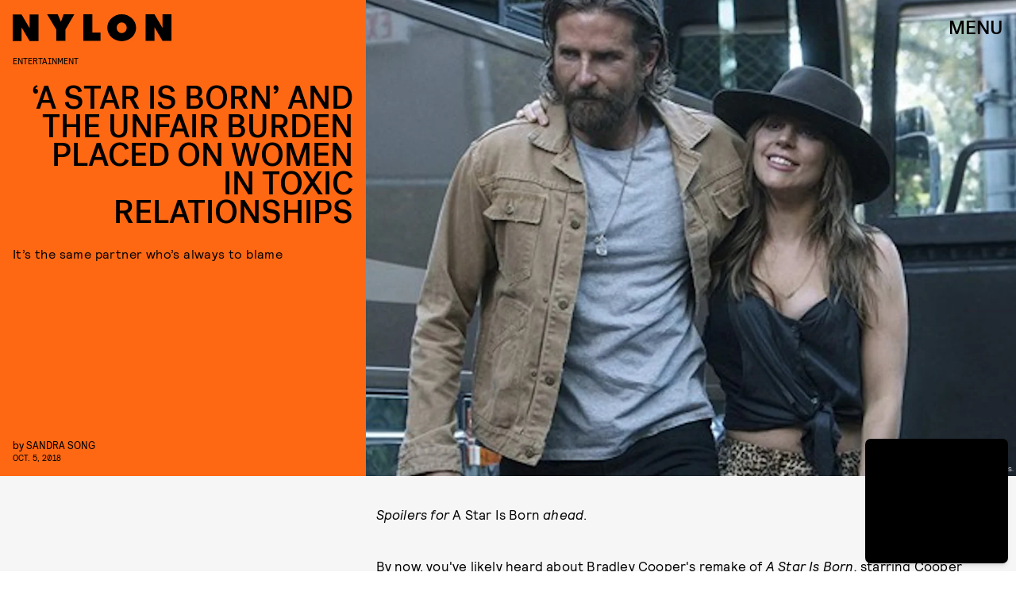

--- FILE ---
content_type: text/html; charset=utf-8
request_url: https://www.nylon.com/articles/a-star-is-born-relationship-analysis
body_size: 38646
content:
<!doctype html><html lang="en"><head><meta charset="utf-8"/><meta name="viewport" content="width=device-width,initial-scale=1"/><title>‘A Star Is Born’ And The Unfair Burden Placed On Women In Toxic Relationships</title><link rel="preconnect" href="https://cdn2.bustle.com" crossorigin/><link rel="preconnect" href="https://cdn2c.bustle.com" crossorigin/><link rel="preconnect" href="https://imgix.bustle.com"/><link rel="preconnect" href="https://securepubads.g.doubleclick.net"/><style data-href="https://cdn2.bustle.com/2026/nylon/main-a6c952b11d.css">.V8B{position:relative}.CAk{width:100%;height:100%;border:none;background:none;position:absolute;top:0;right:0;pointer-events:none}.CAk:focus{outline:none}.zwx{position:fixed;inset:0 0 100%;opacity:0;transition:opacity .25s,bottom 0s ease .25s;pointer-events:none}.ecP:checked~.zwx{transition:opacity .25s,bottom 0s;opacity:.7;bottom:0;pointer-events:all}.n9b{grid-column:1/ -1;padding:2rem 0 2.5rem;position:relative;text-align:center;z-index:var(--zIndexNav)}body>.n9b{inset:0;margin:auto;position:fixed;height:1px}div.hVX{align-items:center;background-color:#000;display:inline-flex;height:70px;justify-content:center;position:relative;transform:rotate(-5deg);width:200px}.hVX .MNR{color:#fff;font-family:var(--fontFamilyStyled);font-size:1.9rem}.Ezr{animation:MP1 1s linear infinite;font-size:3rem;margin-left:.1rem}@keyframes MP1{0%{opacity:0}50%{opacity:1}to{opacity:0}}@media(min-width:768px){div.hVX{width:300px}}.Yte{background-color:#d1c2ad;background-image:url(https://imgix.bustle.com/uploads/image/2020/3/10/428e5a38-91a6-4f27-8187-e0c507694930-tape_poster.png);background-repeat:no-repeat;background-size:cover;background-blend-mode:difference;-webkit-mask-image:url(https://cdn2.bustle.com/2026/nylon/tape_a-4f3f325b20.svg);mask-image:url(https://cdn2.bustle.com/2026/nylon/tape_a-4f3f325b20.svg);-webkit-mask-position:center;mask-position:center;-webkit-mask-repeat:no-repeat;mask-repeat:no-repeat;-webkit-mask-size:100% 100%;mask-size:100% 100%}.pt7{-webkit-mask-image:url(https://cdn2.bustle.com/2026/nylon/tape_a-4f3f325b20.svg);mask-image:url(https://cdn2.bustle.com/2026/nylon/tape_a-4f3f325b20.svg)}.yjy{-webkit-mask-image:url(https://cdn2.bustle.com/2026/nylon/tape_b-80d71c228a.svg);mask-image:url(https://cdn2.bustle.com/2026/nylon/tape_b-80d71c228a.svg)}.kDr{-webkit-mask-image:url(https://cdn2.bustle.com/2026/nylon/tape_c-e086deb992.svg);mask-image:url(https://cdn2.bustle.com/2026/nylon/tape_c-e086deb992.svg)}.qUu{height:var(--headerHeight);left:0;pointer-events:none;position:absolute;right:0;top:0;z-index:var(--zIndexNav)}.qUu:after{background:var(--slot2);content:"";inset:0;position:absolute;z-index:-1}.pGs{position:fixed}.qUu:after,.m4L .O3D{opacity:0;transform:translateZ(0);transition:opacity .25s ease}.zUh{height:100%;position:relative;margin:0 auto;padding:0 1rem;width:100%}.Ryt{align-items:center;display:flex;justify-content:space-between;height:100%}.O3D{height:var(--headerHeight);pointer-events:auto;width:200px;z-index:var(--zIndexContent)}.Pok{height:100%;width:100%;fill:var(--metaColor);pointer-events:none}.xxh{transition:fill .1s ease}.gQC{align-items:center;color:var(--metaColor);cursor:pointer;display:flex;font-family:var(--fontFamilyHeading);font-size:1.5rem;height:var(--headerHeight);justify-content:flex-end;pointer-events:auto;transition:color .1s ease;width:var(--headerHeight)}.IgQ{pointer-events:auto}.IgQ:after{opacity:.95}.IgQ .O3D{opacity:1}.IgQ .Pok{fill:var(--slot1)}.IgQ .gQC{color:var(--slot1)}@media(min-width:1352px){.zUh{max-width:var(--maxContainerWidth);padding:0}}.cCV{padding:0}.vmZ{min-width:1px;min-height:1px}.EdX{display:block;width:100%;height:100%;transition:opacity .3s}.ap2{position:relative;width:100%}.ap2 .EdX{position:absolute;top:0;left:0;width:100%}.dSy{object-fit:cover;position:absolute;top:0;left:0}.vB9{background:#e1e1e140}.vB9 .EdX{opacity:0}.EdX video::-webkit-media-controls-enclosure{display:none}.zzk{min-width:1px;min-height:1px;overflow-x:hidden;position:relative;text-align:center;z-index:0}.APH{overflow-y:hidden}.pCo,.pCo>div,.pCo>div>div{width:100%;margin:auto;max-width:100vw;text-align:center;overflow:visible;z-index:300}.pCo{min-height:var(--minAdHeight)}.pCo>div{position:sticky;top:var(--headerHeightStickyScrollableAd)}@media screen and (max-width:1024px){.k_e{grid-row-end:auto!important}}.stickyScrollableRailAd>div{position:sticky;top:var(--headerHeightStickyScrollableAd);margin-top:0!important;padding-bottom:var(--minAdSpacing)}.Ldt{min-height:var(--minAdHeightStickyScrollable)}.Ldt>div{margin-top:0!important}.GQx [id^=google_ads_iframe]{height:0}.JUn,.LWq,.HuM{height:1px}.HuM>div{overflow:hidden}#oopAdWrapperParent:not(:empty){background-color:var(--adBackgroundColor);min-height:var(--minAdHeightVideo);margin-bottom:var(--minAdSpacing)!important;z-index:var(--zIndexOverlay)}#oopAdWrapper:not(:empty),#oopAdWrapper:empty+div{background-color:var(--adBackgroundColor);z-index:var(--zIndexOverlay)}#oopAdWrapper>div>div{margin:0 auto}.buT,.TX9{background:none;border:none;margin:0;width:32px;height:32px;position:absolute;bottom:3px;cursor:pointer;background-repeat:no-repeat;background-position:center}.buT{left:40px;background-image:url(https://cdn2.bustle.com/2026/nylon/pause-bd49d74afd.svg)}.Am5{background-image:url(https://cdn2.bustle.com/2026/nylon/play-3e2dff83eb.svg)}.TX9{left:6px;background-image:url(https://cdn2.bustle.com/2026/nylon/unmute-9a8cd4cbb8.svg)}.D5o{background-image:url(https://cdn2.bustle.com/2026/nylon/mute-ea100a50bf.svg)}.Ne1{width:100%;height:1px;position:absolute;top:50vh;left:0}.Atk{position:relative;overflow:hidden}.sWr{height:100%;width:100%;position:relative}.jWY{height:100vh;background-color:var(--cardBackgroundColor)}.asF{height:100%;background-color:var(--cardBackgroundColor)}.iGR{height:auto;min-height:0}.btA,.CJg{background-color:var(--slot2)}.KwQ{height:var(--featureCardHeight);overflow:hidden}.lMx.KwQ{height:auto}.bKx{overflow:initial}.L7S{opacity:0}.TGq{opacity:0;animation:aBP .2s var(--easeOutQuart) .1s forwards;transform:translateZ(0)}.btA._66{padding:1rem}@keyframes aBP{0%{opacity:0}to{opacity:1}}@media(min-width:768px){.iGR{min-height:0}.KwQ:after{bottom:-170px}.gjV{min-width:100%;margin-left:0;overflow:auto}}.JOT{min-height:2rem;overflow:hidden}.JOT,.JOT a{color:inherit}.KS5{display:flex;flex-direction:column;font-size:.625rem;margin:auto;text-align:left;text-transform:uppercase;letter-spacing:-.4px;line-height:1}.ewG .KS5{text-align:center}.c3b{font-family:var(--fontFamilyMainFaux)}.cWT{font-family:var(--fontFamilyHeading);font-size:1rem}.Izs,.c3b{margin-bottom:.25rem}.KS5 .PWd{width:80px}@media(min-width:768px){.JOT{min-height:2.25rem}}.vgf{font-family:var(--fontFamilyMainFaux);flex:0 1 120px;line-height:1.2}.t8s{font-size:.625rem;font-style:italic;margin-bottom:.375rem}.lAq{font-size:.75rem}.Rfb{min-width:1px;min-height:1px;position:relative}.kOK{display:block;width:100%;height:100%;transition:opacity .4s;object-fit:cover}.sMW{position:relative;width:100%}.U-k{position:absolute;top:0;left:0;width:100%}.NUO{background:var(--imageBackgroundColor, rgba(225, 225, 225, .25))}.M_P{cursor:pointer;width:48px;height:48px;pointer-events:all}.M_P:after{display:block;content:" ";margin:auto}.KAj{filter:brightness(.85)}.JHj{align-self:end;justify-self:end;z-index:var(--zIndexOverContent)}.LJm{display:flex;width:64px;height:64px}.LJm:after{background:var(--slot7);width:29px;height:26px;-webkit-mask-image:url(https://cdn2.bustle.com/2026/nylon/audio-d6eab3bfe4.svg);mask-image:url(https://cdn2.bustle.com/2026/nylon/audio-d6eab3bfe4.svg)}.nKF:after{-webkit-mask-image:url(https://cdn2.bustle.com/2026/nylon/muted-31f5f8a04e.svg);mask-image:url(https://cdn2.bustle.com/2026/nylon/muted-31f5f8a04e.svg)}.YOh:before{content:"";position:absolute;display:block;top:0;right:0;width:100%;height:100%;background:linear-gradient(0deg,#00000080,#0000 60%);z-index:1;pointer-events:none}.x2j:after{content:"";display:block;height:30px;width:54px;position:absolute;top:50%;left:50%;transform:translate(-50%,-50%);background:url(https://cdn2.bustle.com/2026/nylon/scribble-ani-676b009763.svg);background-size:100% 100%}.Hof{position:absolute;top:0;left:0;width:100%;height:100%;z-index:0}.rxQ{--logoHeight: 20px;--logoWidth: 74px;background:currentColor;height:var(--logoHeight);-webkit-mask-position:left center;mask-position:left center;-webkit-mask-repeat:no-repeat;mask-repeat:no-repeat;-webkit-mask-size:contain;mask-size:contain;max-height:100%;width:var(--logoWidth);color:#000}.DP_{color:inherit;height:calc(var(--logoHeight) * 1.3);width:calc(var(--logoWidth) * 1.3)}.kYO{-webkit-mask-image:url(https://cdn2.bustle.com/2026/nylon/bustle-a72d18d4e8.svg);mask-image:url(https://cdn2.bustle.com/2026/nylon/bustle-a72d18d4e8.svg)}.x5l{--logoHeight: 24px;--logoWidth: 75px;-webkit-mask-image:url(https://cdn2.bustle.com/2026/nylon/elitedaily-5b21ea03a5.svg);mask-image:url(https://cdn2.bustle.com/2026/nylon/elitedaily-5b21ea03a5.svg)}.ARi{--logoHeight: 24px;--logoWidth: 85px;-webkit-mask-image:url(https://cdn2.bustle.com/2026/nylon/fatherly-b421cc1960.svg);mask-image:url(https://cdn2.bustle.com/2026/nylon/fatherly-b421cc1960.svg)}.vvq{--logoHeight: 16px;--logoWidth: 108px;-webkit-mask-image:url(https://cdn2.bustle.com/2026/nylon/inverse-cb754238ef.svg);mask-image:url(https://cdn2.bustle.com/2026/nylon/inverse-cb754238ef.svg)}.CXF{--logoHeight: 32px;--logoWidth: 26px;-webkit-mask-image:url(https://cdn2.bustle.com/2026/nylon/mic-9f74b11905.svg);mask-image:url(https://cdn2.bustle.com/2026/nylon/mic-9f74b11905.svg)}.udq{--logoHeight: 18px;--logoWidth: 105px;-webkit-mask-image:url(https://cdn2.bustle.com/2026/nylon/nylon-98d2447386.svg);mask-image:url(https://cdn2.bustle.com/2026/nylon/nylon-98d2447386.svg)}.GE5{--logoHeight: 18px;--logoWidth: 95px;-webkit-mask-image:url(https://cdn2.bustle.com/2026/nylon/romper-3079c0c267.svg);mask-image:url(https://cdn2.bustle.com/2026/nylon/romper-3079c0c267.svg)}.JwB{--logoHeight: 40px;--logoWidth: 71px;-webkit-mask-image:url(https://cdn2.bustle.com/2026/nylon/scarymommy-a6082297c5.svg);mask-image:url(https://cdn2.bustle.com/2026/nylon/scarymommy-a6082297c5.svg)}.kgt{--logoWidth: 45px;-webkit-mask-image:url(https://cdn2.bustle.com/2026/nylon/thezoereport-98080d9bbb.svg);mask-image:url(https://cdn2.bustle.com/2026/nylon/thezoereport-98080d9bbb.svg)}.jru{--logoHeight: 36px;--logoWidth: 23px;-webkit-mask-image:url(https://cdn2.bustle.com/2026/nylon/wmagazine-cc9f13fe6d.svg);mask-image:url(https://cdn2.bustle.com/2026/nylon/wmagazine-cc9f13fe6d.svg)}.fGe{align-items:flex-end;display:flex;flex-direction:row-reverse;margin:0 auto 1rem}.alM{width:100%;max-width:calc(var(--maxContainerWidth) + var(--pageGutter) + var(--pageGutter));padding:0 var(--pageGutter);margin:0 auto 1rem;position:relative;z-index:var(--zIndexContent)}.Oz6{flex:1 1 100%;font-family:var(--fontFamilyHeading);font-size:12vw;letter-spacing:-.05em;line-height:.8;max-width:var(--maxContainerWidth);position:relative;text-transform:uppercase;text-align:right;z-index:var(--zIndexContent)}.Oz6 h2,.Oz6 p{font-family:inherit;font-size:inherit;font-weight:inherit;margin:0}.Oz6 em{font-family:var(--fontFamilyStyled);font-style:normal;text-transform:initial}.AYM{position:relative;pointer-events:none}.AYM a{pointer-events:all}.XWf{margin:1rem 0 0}.VK0{font-size:.7rem;margin:1rem 0;text-transform:uppercase}div.AWO{padding-top:var(--headerHeight)}.STw{font-size:.7rem;text-transform:uppercase}.ktR:after{background:url(https://cdn2.bustle.com/2026/nylon/cardstory-5f487960f2.svg) no-repeat center center var(--slot1);background-size:1rem 1rem;content:"";height:2.5rem;position:absolute;right:0;top:0;width:2.5rem;z-index:var(--zIndexContent)}@media(min-width:768px){.Oz6{font-size:5.5rem;margin-top:2rem}}@media(min-width:1025px){.Oz6{font-size:7rem}}.a7e{background-color:var(--slot3);color:var(--slot1);padding:2rem var(--pageGutter);position:relative;width:100%}.a7e a{color:inherit}.fUS{align-items:center;flex-direction:column;margin:0 auto 1.5rem;max-width:var(--maxContainerWidth)}.Vr7{text-align:center}.CJT{flex:0;text-align:center;margin-top:.5rem;z-index:var(--zIndexContent)}.Z8E{margin:1rem auto 0;max-width:var(--maxContainerWidth);position:relative;z-index:var(--zIndexContent)}.OXe{padding-bottom:3rem}.OXe .LOp{font-size:2rem;margin:1rem 0 1.5rem;text-align:left}.OXe .uTN{padding-top:70%}.OXe,.qXY{border-top:1px solid;display:block}.LOp{display:block;font-family:var(--fontFamilyHeading);font-size:1.5rem;letter-spacing:-.04em;line-height:1;margin:1.5rem 0;text-transform:uppercase;text-align:right}.uTN{height:0;padding-top:80%;position:relative}.uTN video,.uTN img{left:0;object-fit:cover;position:absolute;top:0}.iN_{margin:-1rem 0 1.5rem;text-align:right}.OXe .iN_{text-align:left}div.jwK{padding-top:9.5rem}@media(min-width:768px){.fUS{margin-bottom:3rem}.Vr7{font-size:4rem}.Z8E{display:flex;flex-direction:row-reverse;margin-top:1.5rem}.OXe,.qXY{padding-bottom:0}.OXe{flex:1 0 58%;margin-left:2rem}.OXe .LOp{margin-left:10%;text-align:right}.LOp{margin-left:10%}.OXe .iN_{text-align:right}div.jwK{padding-top:11.5rem}}@media(min-width:1025px){.OXe{margin-left:3rem}.OXe .LOp{flex:1;font-size:2.5rem;margin:-2.2rem 0 1.5rem 5rem;padding-left:2rem}.LOp{font-size:1.75rem}div.jwK{padding-top:15.5rem}}@media(min-width:1352px){.a7e{padding-left:0;padding-right:0}}.pxF{position:relative;min-width:1px;min-height:1px}.N4z{display:block;transition:opacity .2s linear;width:100%;height:100%}.j-j{background:var(--imageBackgroundColor, rgba(225, 225, 225, .25))}.j-j .N4z{opacity:0}.N4z::-webkit-media-controls-enclosure{display:none}.mvL .N4z{position:absolute;top:0;left:0}.Lvr{width:100%;height:1px;min-height:1px;min-width:1px;position:relative}.Lvr.t5_{width:1px;height:100%;flex:0 0 1px;margin-left:-1px}.hkF{background:#fff;color:#000;padding:var(--verticalCardSpacing) 0;width:100%}.hfZ{margin:0 auto;max-width:calc(var(--maxContainerWidth) - 2 * var(--pageGutter));width:calc(100% - 2 * var(--pageGutter))}.YVU{display:flex;overflow-x:scroll;padding:0 var(--pageGutter) 1.5rem;scroll-behavior:smooth}.YVU::-webkit-scrollbar{display:none}.lmM{background:#fff;border-radius:.5rem;color:#000;display:flex;flex:0 0 330px;flex-direction:column;margin-right:1.25rem;padding:1rem;pointer-events:none;position:relative;row-gap:.75rem}.lmM a{pointer-events:all}.S0o{margin:-1rem -1rem 0}.oOT{padding-top:75%}.CNA{border-radius:.5rem .5rem 0 0;object-fit:cover;position:absolute;top:0}.sYB .oOT:before{content:"";position:absolute;display:block;top:0;right:0;width:100%;height:100%;background:linear-gradient(0deg,#0000 60%,#0006);border-radius:.5rem .5rem 0 0;z-index:1;pointer-events:none}.XTx{color:#fff;position:absolute;top:.75rem;right:.875rem;z-index:var(--zIndexContent)}.QDX,.DaP{margin:0;overflow:hidden;-webkit-line-clamp:4;display:-webkit-box;-webkit-box-orient:vertical}.DaP{margin-top:auto}.gj5{display:flex;justify-content:space-between;margin:0 auto;max-width:var(--maxContainerWidth);padding:0 var(--pageGutter);position:relative;width:100%}.vhG{border:none;color:inherit;cursor:pointer}.vhG:disabled{pointer-events:none;opacity:0}.vhG:focus{outline:none}.Ppm{display:block;height:100px;flex:0 0 1px;margin-right:-1px}.dOD.hkF,.dOD.lmM{background:#db3336;color:#fff}.TUG.hkF,.TUG.lmM{background:#f1dcff;color:#000}.V2T.hkF,.V2T.lmM{background:#f5f5f5;color:#262d38}.Rnh.hkF,.Rnh.lmM{background:#ff5c5c;color:#000}.Foc.hkF,.Foc.lmM{background:#e6ffb9;color:#151515}.QFD.hkF,.QFD.lmM{background:#f4f2ed;color:#3d312e}.yyp.hkF,.yyp.lmM{background:#ff9f2e;color:#000}.t40.hkF,.t40.lmM{background:#676d31;color:#e9e7f4}.WZI.hkF,.WZI.lmM{background:#dfe3f1;color:#17256b}.Scc.hkF,.Scc.lmM{background:#000;color:#fff}.YrR.hkF,.YrR.lmM{background:#eff0ed;color:#876821}.rNJ{padding:var(--verticalCardSpacing) 0}.h1d{padding-top:calc(var(--headerHeight) + 1rem)}.S2B{align-items:flex-end;display:flex;justify-content:space-between;margin-bottom:1.5rem}.N5Z{font-family:var(--fontFamilyHeading);font-size:2.5rem;letter-spacing:-.03rem;line-height:1;text-transform:uppercase;order:-1}.N5Z h2,.N5Z p{font-family:inherit;font-size:inherit;font-weight:inherit;margin:0}.IKg{font-family:var(--fontFamilyHeading);font-size:1.25rem;text-transform:uppercase;letter-spacing:-.025em;line-height:.99;text-align:right}.vGT{font-family:var(--fontFamilyMain);font-size:.875rem;line-height:1.3}.hxy{background:none;color:inherit;font-family:var(--fontFamilyStyled);font-size:2rem;margin-top:.5rem}.hxy:after{content:">";padding-left:1rem}.hxy:before{content:"Next"}.u0B:after{content:"Prev"}.u0B:before{content:"<"}@media(min-width:768px){.N5Z{font-size:4rem}}.yr4{color:var(--slot1);margin:0 auto;max-width:var(--maxContainerWidth);padding:2rem var(--pageGutter);position:relative;width:100%}.yr4 a{color:inherit}.cY6{margin:1rem auto 2rem}.Yz4{position:relative}.xWw{border-top:1px solid;display:block;padding-bottom:2rem}.xWw .IF4{display:block;font-size:2.5rem;margin:0 auto 1.5rem 20%;text-align:right}.xWw .NlJ{height:0;padding-top:65%;position:relative}.xWw .NlJ video,.xWw .NlJ img{left:0;object-fit:cover;position:absolute;top:0}.nPa{align-items:baseline;display:flex;flex:1 0 40%;flex-wrap:wrap}.Vpy{border-top:0;display:flex;flex:1 0 calc(50% - .5rem);flex-direction:column-reverse;justify-content:center;padding:0 0 1rem}.Vpy:nth-child(odd){margin-right:.5rem}.Vpy:nth-child(2n){margin-left:.5rem}.IF4{font-family:var(--fontFamilyHeading);font-size:1rem;letter-spacing:-.04em;line-height:1;text-align:right;text-transform:uppercase;overflow:hidden;-webkit-line-clamp:7;display:-webkit-box;-webkit-box-orient:vertical}.Vpy .iSv{flex:1 0 50%}.pgK{margin:-.5rem 0 1rem;text-align:right}.xWw .pgK{margin:-1rem 0 1.5rem}div.MOL{padding-top:10.5rem}@media(min-width:768px){.yr4{align-items:flex-start;display:flex;flex-wrap:wrap;padding-bottom:4rem;padding-top:4rem}.cY6{margin:0 auto 3rem 0;width:100%}.zF5:before{height:40rem;right:10%}.Yz4,.kxh{align-items:flex-start;display:flex;flex-direction:row-reverse}.Yz4{flex:1 0 calc(100% - 150px)}.xWw{flex:1;margin:0 1.5rem;padding-bottom:0}.nPa{flex:0 0 150px;flex-direction:column}.Vpy{flex:0;padding-bottom:3rem}.Vpy:nth-child(odd),.Vpy:nth-child(2n){margin:0}div.MOL{padding-top:11.5rem}}@media(min-width:1025px){.Yz4{flex:1 0 calc(100% - 200px)}.xWw{margin:0 3rem}.xWw .IF4{flex:1;font-size:3rem;margin:1rem 0 1.5rem 10%}.nPa{flex:0 0 200px}div.MOL{padding-top:16rem}}@media(min-width:1352px){.yr4{padding-left:0;padding-right:0}}.eMI{color:var(--slot1);margin:0 auto;max-width:var(--maxContainerWidth);position:relative;width:100%}.EyZ{margin:0 var(--pageGutter) 1rem;padding:2rem 0 0}.bZM{background-size:100% 100%;color:var(--slot1);display:flex;flex-direction:column;justify-content:space-between;min-height:420px;padding:2rem 0 1.5rem 1.5rem;position:relative}.bZM:nth-child(1){background-color:var(--slot1);color:var(--slot2)}.bZM:nth-child(2){background-color:var(--slot2)}.bZM:nth-child(3){background-color:var(--slot3)}.VE3{font-family:var(--fontFamilyStyled);font-size:1.6rem;line-height:1;margin:0;text-transform:initial}.JVg+.VE3{margin-top:1rem}.yDz{font-family:var(--fontFamilyHeading);font-size:2rem;letter-spacing:-.04em;line-height:1;margin:1.5rem 10% 2rem 0;text-transform:uppercase}.vXE{margin:-1.5rem 0 2rem}@media(min-width:768px){.EyZ{margin:0 var(--pageGutter) 2rem 4rem;padding-top:4rem}.bZM{display:grid;grid-template-columns:60% 40%;min-height:380px}.yDz{font-size:2.3rem;margin-right:25%}.Zff{grid-column:2;align-self:flex-end}}@media(min-width:1025px){.clg,.Bzf{display:flex;flex-direction:row;margin:auto;width:100%}.bZM{flex:1 0 calc(100% / 3);flex-direction:column;min-height:420px;padding:3rem 0 0 2rem}.yDz{font-size:2.1rem}.kvI{grid-column:1 / -1}}@media(min-width:1352px){.EyZ{margin-right:0;margin-left:3rem}.bZM{min-height:500px}}.kC3{background-color:var(--slot3);color:var(--slot1);padding:1rem var(--pageGutter) 2rem;position:relative;width:100%}.kC3 a{color:inherit}.yn_,.j5G{max-width:var(--maxContainerWidth);margin:0 auto;position:relative;z-index:var(--zIndexContent)}.yn_{margin-top:1rem;margin-bottom:2rem}.uUz{display:flex;flex-direction:column-reverse;padding-bottom:2rem}.uUz .PVc{font-size:2.2rem;margin:0 0 1rem;text-align:right}.uUz .xzE{height:0;padding-top:100%;position:relative}.uUz .xzE video,.uUz .xzE img{left:0;object-fit:cover;position:absolute;top:0}.TqF{align-items:baseline;display:flex;flex:1 0 40%;flex-wrap:wrap}.mzV{border-top:0;display:flex;flex:1 0 calc(50% - .5rem);flex-direction:column-reverse;justify-content:center;padding:0 0 1rem}.mzV:nth-child(1){border-bottom:1px solid;flex:1 0 100%;margin-bottom:2rem}.mzV:nth-child(2){margin-right:1rem}.fnC{font-size:.75rem;margin:1rem 0;text-transform:uppercase}.PVc{font-family:var(--fontFamilyHeading);font-size:1rem;letter-spacing:-.04em;line-height:1;margin:1rem 0;text-align:right;text-transform:uppercase;overflow:hidden;-webkit-line-clamp:7;display:-webkit-box;-webkit-box-orient:vertical}.mzV:nth-child(1) .PVc{font-size:1.5rem;text-align:left}.mzV .c6P{flex:1 0 50%}.xzE{width:100%}.dpD{margin:-.5rem 0 1rem;text-align:right}.uUz .dpD{margin:-.5rem 0 1rem}div.q9w{padding-top:10.5rem}@media(min-width:768px){.j5G{align-items:flex-start;display:flex;flex-direction:row}.uUz{flex:1 0 53%;padding-bottom:0}.TqF{align-items:flex-start;display:flex;flex:1 0 40%;flex-wrap:wrap}.mzV{display:flex;flex:1 0 calc(50% - 1.5rem);flex-direction:column-reverse;justify-content:center;margin-left:1.5rem;padding:0}.mzV:nth-child(1){display:grid;grid-template-columns:20% 1fr;flex:1 0 calc(100% - 1.5rem);padding-bottom:1rem}.mzV:nth-child(1) .c6P{grid-column:1 / -1;order:1}.mzV:nth-child(1) .xzE{grid-column:2}.mzV:nth-child(2){margin-right:unset}div.q9w{padding-top:12.5rem}}@media(min-width:1025px){.mzV{flex:1 0 calc(50% - 2.5rem)}.mzV:nth-child(1){flex:1 0 calc(100% - 2.5rem)}.mzV{margin-left:2.5rem}.mzV:nth-child(1){margin-bottom:3rem;padding-bottom:2rem}.uUz{flex:1 0 58%}.PVc{font-size:1.125rem}.mzV:nth-child(1) .PVc{font-size:2.25rem}.uUz .PVc{font-size:2.5rem}div.q9w{padding-top:17rem}}@media(min-width:1352px){.kC3{padding-left:0;padding-right:0}}.nDy{flex-direction:row;margin-bottom:2rem}.tTD{padding:var(--verticalCardSpacing) var(--pageGutter);max-width:var(--maxContainerWidth);margin:0 auto}.xg7{text-align:left}.W-m{text-align:right}.Ouv{display:flex;flex-direction:column}.iH0{display:grid;grid-template-columns:2fr 1.5rem 1fr;padding:0 0 1.75rem}.iH0:last-child{padding-bottom:0}.hiy{border-top:1px solid var(--slot1);padding:1.25rem 0 0}.wPh,.dj5,.HAb{font-family:var(--fontFamilyMainFaux);font-weight:var(--fontWeightRegular);font-size:.75rem;line-height:1.2}.gH3,.wPh{margin:0 0 1rem}.XOF{font-family:var(--fontFamilyHeading);font-weight:var(--fontWeightRegular);line-height:1.3;text-transform:uppercase;letter-spacing:-.04em;margin:0}.RLK{display:none}.dj5{margin:.75rem 0 .35rem}.HAb{display:block;text-transform:uppercase}.oIZ{grid-column:3;align-self:start}@media(min-width:768px){.iH0{grid-template-columns:6fr 1fr 3fr;padding-bottom:2.5rem}.XOF{font-size:1.625rem}.HAb{margin-top:.625rem}.RLK{display:block;font-family:var(--fontFamilyMain);font-weight:var(--fontWeightRegular);font-size:1rem;line-height:1.2;letter-spacing:.4px;margin:.625rem 0 1.875rem}.dj5{margin-top:0}}@media(min-width:1025px){.nDy{margin-bottom:3rem}.iH0{grid-template-columns:1fr minmax(auto,110px) minmax(auto,330px);padding-bottom:3.75rem}.wPh,.dj5,.HAb{font-size:.875rem}.RLK{font-size:1.125rem}}@media(min-width:1352px){.tTD{padding-left:0;padding-right:0}}.ymy{color:var(--slot1);margin:0 auto;max-width:var(--maxContainerWidth);padding:2rem var(--pageGutter);position:relative;width:100%}.ymy a{color:inherit}.aQx{margin:1rem auto 2rem;z-index:var(--zIndexBackground)}.ofx{display:flex;flex-direction:column-reverse;padding-bottom:2rem}.ofx .g_M{font-size:2.2rem;margin:0 0 1rem;text-align:right}.ofx .cK2{height:0;padding-top:100%;position:relative}.ofx .cK2 video,.ofx .cK2 img{left:0;object-fit:cover;position:absolute;top:0}.jov{align-items:baseline;display:flex;flex:1 0 40%;flex-wrap:wrap}.G9r{border-top:0;display:flex;flex:1 0 calc(50% - .5rem);flex-direction:column-reverse;justify-content:center;padding:0 0 1rem}.G9r:nth-child(odd){margin-right:1rem}.aYM{font-size:.75rem;margin:1rem 0;text-transform:uppercase}.g_M{font-family:var(--fontFamilyHeading);font-size:1rem;letter-spacing:-.04em;line-height:1;text-align:right;text-transform:uppercase;overflow:hidden;-webkit-line-clamp:7;display:-webkit-box;-webkit-box-orient:vertical}.G9r .Ksv{flex:1 0 50%}.cK2{width:100%}.uPx{margin:-.5rem 0 1rem;text-align:right}.ofx .uPx{margin:-.5rem 0 1rem}div.XeG{padding-top:10rem}@media(min-width:768px){.ymy{padding:4rem var(--pageGutter)}.F6-{align-items:flex-start;display:flex;flex-direction:row-reverse}.aQx{margin:0 auto 3rem 4rem}._6T:before{height:40rem;right:20%}.ofx{flex:1 0 53%;padding-bottom:0}.jov{align-items:baseline;display:flex;flex:1 0 40%;flex-wrap:wrap}.G9r{display:flex;flex:1 0 calc(50% - 1.5rem);flex-direction:column-reverse;justify-content:center;margin-bottom:1rem;padding:0}.G9r:nth-child(odd),.G9r{margin-right:1.5rem}div.XeG{padding-top:11.5rem}}@media(min-width:1025px){.F6-{align-items:flex-end}.ofx{flex:1 0 33%}.G9r{display:flex;flex:1 0 calc(33% - 1.5rem);flex-direction:column-reverse;justify-content:center;margin-right:1.5rem;padding:0}div.XeG{padding-top:16rem}}@media(min-width:1352px){.ymy{padding-left:0;padding-right:0}}.AQJ{color:var(--slot1);margin:0 auto;padding:3rem var(--pageGutter);position:relative;width:100%}.AQJ a{color:inherit}.akn{flex-direction:inherit;margin:0 auto 1.5rem}.L4J{text-align:center}.P6k{margin:0 0 .5rem 2rem}.maG{border-top:1px solid;display:block;padding:0;margin:0 0 1.5rem}._CD{font-family:var(--fontFamilyHeading);font-size:1.25rem;letter-spacing:-.04em;line-height:1;margin-left:20%;text-align:right;text-transform:uppercase}.RCo{margin:-.5rem 0 1rem;text-align:right}.zq4{margin:0 -1rem 1.5rem;width:100vw}@media(min-width:768px){.AQJ{--itemMargin: .5rem;align-items:flex-start;display:flex;padding:4rem calc(var(--pageGutter) - var(--itemMargin));flex-wrap:wrap}.akn{margin-bottom:3rem}.L4J{font-size:6rem}.YS_{align-items:flex-start;display:flex;flex-wrap:wrap}.maG{display:flex;flex:0 0 calc((100% / 3) - 1rem);flex-direction:column;justify-content:center;margin:0 var(--itemMargin) 2rem}.maG .Jhp{flex:1 0 11rem}._CD{margin-left:var(--itemMargin)}.zq4{margin-left:calc(var(--itemMargin) * -1);margin-right:calc(var(--itemMargin) * -1)}}@media(min-width:1025px){.AQJ{--itemMargin: 1rem;max-width:calc(var(--maxContainerWidth) + calc(var(--itemMargin) * 2))}.maG{flex:0 0 calc((100% / 3) - 2rem);margin-bottom:3rem}.maG .Jhp{flex:1 0 9rem}}@media(min-width:1320px){.zq4{margin:0 calc(((50vw - (var(--maxContainerWidth) / 2)) + .5rem) * -1) 3rem}}.TPM{background:var(--slot2);margin:0 auto;max-width:var(--maxContainerWidth);padding:var(--verticalCardSpacing) var(--pageGutter)}.b3H{display:grid;z-index:var(--zIndexContent);width:100%;height:100%}.koa{grid-row:2;font-family:var(--fontFamilyHeading);font-size:2.5rem;letter-spacing:-.03rem;line-height:1;text-align:start;z-index:inherit;margin:0 0 1rem}.pyb .koa{text-align:right}.bKO{grid-row:1;display:flex;flex:0;column-gap:.5rem;text-transform:uppercase;z-index:inherit;align-items:center;margin-bottom:1rem}.bKO>div:first-of-type{font-style:initial;font-size:.75rem}.pyb .bKO{justify-content:flex-end}.NHs{grid-row:3;margin-bottom:-2.25rem;width:75%}.NLA{padding-top:50%;position:relative;z-index:var(--zIndexOverContent)}.NLA img,.NLA video{height:100%;object-fit:contain;object-position:left bottom;position:absolute;top:0}.yTZ{display:flex;overflow-x:scroll;overflow-y:hidden;height:100%;scroll-behavior:smooth;scrollbar-width:none;-ms-overflow-style:none;z-index:var(--zIndexContent);margin-left:calc((var(--pageGutter) * -1));margin-right:calc((var(--pageGutter) * -1))}.yTZ::-webkit-scrollbar{display:none}.L_P{position:relative;display:flex;flex-direction:column;justify-content:flex-start;padding:0 .63rem;flex:none;z-index:inherit;width:min-content;height:100%}.yTZ>.L_P:first-of-type{padding-left:var(--pageGutter)}.yTZ>.L_P:last-of-type{padding-right:var(--pageGutter)}.ctC{order:2;margin-top:1.25rem;z-index:inherit;width:calc(100% - 1rem);align-self:flex-end}.b8r{display:none}.OTN{display:block;margin:0}.OTN>div{margin:0 0 1rem auto}.L_P .G97{margin:0;text-align:end;font-family:var(--fontFamilyHeading);font-size:1.13rem;text-transform:uppercase;letter-spacing:-.025em;line-height:.99;-webkit-line-clamp:5;display:-webkit-box;-webkit-box-orient:vertical}.L_P .YQw{width:216px;height:273px;order:1}.YQw img{object-fit:cover}.odm,.bVG{display:none}@media(min-width:768px){.TPM{padding-right:1rem}.koa{font-size:4rem}.koa p{width:80%}.pyb .koa p{margin-left:auto}.bKO{flex-wrap:nowrap;white-space:nowrap}.NHs{margin-bottom:-2.75rem;width:60%}.L_P{padding:0 .94rem}.ctC{margin-top:1.5rem}}@media(min-width:1024px){.b3H{grid-template-columns:auto 1fr}.koa{grid-column:2}.NHs{align-self:end;grid-column:1;grid-row:1 / 3;margin-bottom:-3.75rem;width:492px}.bKO{align-self:end;grid-column:2;grid-row:2;justify-content:flex-end}.pyb .bKO{grid-row:1}.L_P{padding:0 1.25rem}.WWP{display:flex;justify-content:space-between;margin-top:2rem}.bVG{display:initial;height:auto;width:auto;flex:0 0 1px}.odm{display:initial;font-family:var(--fontFamilyStyled);font-size:2rem;border:none;background:none;cursor:pointer}.m8M:before{content:"<";padding-right:1rem}.xR8:after{content:">";padding-left:1rem}.odm:disabled{visibility:hidden}}@media(min-width:1025px){.L_P{padding:0 1.88rem}}@media(min-width:1352px){.TPM{padding-left:0;padding-right:0}}.SiW{height:100%;background-color:var(--cardBackgroundColor);pointer-events:none;display:flex;flex-direction:column;justify-content:center;align-items:center}.jno{display:flex;width:100%;flex-direction:column;gap:30px}.qoa{margin-top:0;text-align:center}.qoa a{color:inherit}.TbO{padding:0 20px;flex-direction:row;display:flex}.hCM{font-size:.9rem;-webkit-line-clamp:4;display:-webkit-box;overflow:hidden;-webkit-box-orient:vertical}.Q_L{max-height:120px}.rPX{margin-top:.2rem}.kv6{flex:2;max-width:60vw;padding-left:1rem}.tYa{flex:1;position:relative;max-width:200px;overflow:hidden}.MfD:before{content:"";display:block;position:absolute;top:0;left:0;width:100%;height:100%;transform:translate(0);background:#00000080;animation:FKF 12s linear;z-index:1}.HCp:before{animation-play-state:paused}.Xwr{position:absolute;display:flex;width:75px;height:25px;top:50%;left:50%;transform:translate3d(-50%,-50%,0);align-items:center;justify-content:center;font-size:.75rem;border-radius:12px;color:#fff;background:#0009;z-index:2}@media(min-width:768px){.jno{flex-direction:row;width:auto;max-width:100%}.TbO{display:block;width:280px;height:auto;gap:40px}.kv6{padding-left:0}.Q_L{max-height:unset}.hCM{font-size:1.2rem;margin-top:1.1rem}.tYa{max-width:none}.Xwr{width:130px;height:40px;font-size:.875rem;border-radius:20px}}@keyframes FKF{0%{transform:translate(-100%)}to{transform:translate(0)}}.a3Q{overflow-x:hidden;height:var(--viewportHeight, 100vh);position:relative;width:100%;overflow:hidden;touch-action:manipulation}.HRT{position:absolute;height:2px;width:100%;top:50%;left:0;transform:translateY(-50%);pointer-events:none}.k0L{position:absolute;height:var(--viewportHeight, 100%);width:100%;top:0;left:200%;will-change:opacity;transform:translateZ(0)}.k0L a,.k0L button,.k0L iframe,.k0L video[controls],.k0L form,.Q56 a{pointer-events:all}.k0L:first-child .L17{top:60px}.Ni9{height:100%;position:absolute;top:0;left:0;width:100%}.k0L,.Ltp,.mYV{pointer-events:none}.mYV{position:absolute;bottom:0;left:0;right:0;width:100%;margin:0 auto;padding:0 var(--pageGutter)}.PG2,.c7_{left:0}.c7_{opacity:0;pointer-events:none}.q9j{display:flex;justify-content:space-between;align-items:center;column-gap:.3125rem}.v8e{color:var(--navColor);margin-right:.5rem}.ESL{position:absolute;display:flex;left:0;top:0;height:100%;width:100%;justify-content:flex-end;align-items:center;pointer-events:none;z-index:10;overflow:hidden}.yJR{position:absolute;height:100%;width:100%;right:0;top:0;background-image:radial-gradient(circle farthest-side at right center,#fff,#fff0 50%);will-change:width;animation:tjQ 2s ease-in-out infinite alternate}.GkS{display:flex;position:relative;width:146px;height:58px;align-items:center;justify-content:center;color:#fff;text-transform:uppercase;z-index:1}.GkS:after{content:"";display:block;position:absolute;width:100%;height:100%;top:0;left:0;transform:translate(135px);background:#000c;border-radius:15px 0 0 15px;will-change:border-radius,transform;animation:nx4 2s infinite}.El6{display:flex;position:relative;align-items:center;opacity:0;z-index:1;will-change:opacity;animation:ms5 2s ease-in-out infinite}.dUl{width:6px;height:11px;margin-left:.5rem;background-image:url(https://cdn2.bustle.com/2026/nylon/arrow-fc6e38adab.svg)}.dZ0{position:absolute;top:0;height:100%;border:none;-webkit-user-select:none;user-select:none}.roE{cursor:w-resize;width:33%}.w-X{cursor:e-resize;width:67%;left:33%}.BsH{cursor:default}.p04{display:grid;grid-template-columns:auto 1fr}.Q56{display:grid;grid-auto-flow:column;justify-items:center;align-items:flex-end}.Q56 i{background:var(--navColor)}.Q56 a{color:var(--navColor)}.Qrb{flex:1;position:relative;height:7px;width:100%;border:1px solid var(--navColor);border-radius:10px;background:#0003;overflow:hidden;isolation:isolate}.Qrb:after{content:"";position:absolute;width:100%;height:100%;top:0;left:0;transform:translate(0);background-color:transparent}.ieS,.puf:after{background-color:var(--navColor)}.puf:after{animation:egW 12s linear}.qlw:after{animation-play-state:paused}@media(min-width:768px){.Qrb{height:10px}.q9j{column-gap:.625rem}}@media(min-width:1025px){.yJR{background-image:radial-gradient(circle farthest-side at right center,#fff,#fff0 25%)}.q9j{column-gap:1rem}}@keyframes tjQ{0%{width:100%}to{width:125%}}@keyframes nx4{0%,25%{transform:translate(135px);border-radius:15px 0 0 15px}35%{transform:translate(10px);transition-timing-function:cubic-bezier(.215,.61,.355,1);border-radius:30px 0 0 30px}42%,44%{transform:translate(20px);transition-timing-function:cubic-bezier(.755,.05,.855,.06)}38%,50%{transform:translate(30px);transition-timing-function:cubic-bezier(.215,.61,.355,1);border-radius:30px 0 0 30px}70%{transform:translate(30px);border-radius:30px 0 0 30px}80%,to{transform:translate(135px);border-radius:15px 0 0 15px}}@keyframes ms5{0%,35%{opacity:0}50%,70%{opacity:1}80%,to{opacity:0}}@keyframes egW{0%{transform:translate(-100%)}to{transform:translate(0)}}.cjx{--cardMinHeight: 100%}.s6r{color:var(--navColor)}.s6r a{color:currentColor;margin-bottom:1rem}.s6r a svg{fill:currentColor}.QOI{padding:0 1rem 1rem}@media(min-width:1352px){.QOI{width:var(--maxContainerWidth);padding:0 0 1rem;margin:0 auto}}.w9K{position:relative;width:100%;color:var(--slot1);background:var(--slot2)}.Mnx{pointer-events:none}.Mnx a{pointer-events:all}.y-m{height:var(--viewportHeight)}.y-m.gC_{height:auto}.mRp{position:relative}.Ix0{background:inherit;color:var(--slot1);display:block;font-family:var(--fontFamilyHeading);font-size:4rem;letter-spacing:-.05em;line-height:.8;margin-top:var(--headerHeight);position:relative;text-transform:uppercase;text-align:center;z-index:var(--zIndexOverContent);padding:0 0 1rem}.Ix0 h2,.Ix0 p{font-family:inherit;font-size:inherit;font-weight:inherit;margin:0}.Ix0 em{font-family:var(--fontFamilyStyled);font-style:normal;text-transform:initial}.BmF{margin-top:-3.5rem}@media(min-width:768px){.Ix0{font-size:6rem;padding:1rem 0 2rem}}.ZXi,.jDX,.WZy{position:absolute;top:0;height:100%;width:100%}.ZXi{overflow:hidden}.qXb{display:none}.NgO{height:100%}.WZy{cursor:pointer;z-index:3}.qXb:checked~.DN1 .WZy{z-index:1}.jDX,.wiZ a{pointer-events:none}.C2a a,.qXb:checked~.DN1 .wiZ a{pointer-events:all}.MIJ .jDX{backface-visibility:hidden;-webkit-backface-visibility:hidden;transform-style:preserve-3d;transition:transform .4s}.MIJ .C2a,.MIJ .qXb:checked~.DN1 .wiZ{transform:none;z-index:2}.MIJ .wiZ,.MIJ .qXb:checked~.DN1 .C2a{transform:rotateY(180deg);z-index:1}.tc5 .C2a,.krP .C2a{transform:none;transition:transform .3s ease-in-out;z-index:2}.tc5 .wiZ,.krP .wiZ{z-index:1}.tc5 .qXb:checked~.DN1 .C2a{transform:translate(-100%)}.krP .qXb:checked~.DN1 .C2a{transform:translateY(-100%)}.zoJ .jDX{transition:opacity .4s ease-in-out}.zoJ .C2a,.zoJ .qXb:checked~.DN1 .wiZ{opacity:1;z-index:2}.zoJ .wiZ,.zoJ .qXb:checked~.DN1 .C2a{opacity:0;z-index:1}.N2P{display:flex;align-items:center;justify-content:center;position:absolute;right:10px;top:10px;height:36px;width:36px;background:#0003;border-radius:50%;z-index:4}.N2P:after{content:"";width:17px;height:17px;background-image:url(https://cdn2.bustle.com/2026/nylon/tap-mobile-3d3e354aba.svg);background-size:100% 100%;pointer-events:none;animation:jA1 1s infinite alternate}.tc5 .N2P:after,.krP .N2P:after{animation-duration:.7s;animation-timing-function:ease-out}.tc5 .N2P:after{transform-origin:5% 50%}.krP .N2P:after{animation-name:R7g;transform-origin:50% 5%}.zoJ .N2P:after{animation-name:zoJ;animation-timing-function:ease-in-out;opacity:1}.e71{position:absolute;top:50%;left:50%;transform:translate(-50%,-50%);cursor:pointer;height:100px;width:100px}@media(min-width:1024px){.DN1{display:block;height:100%;cursor:pointer;z-index:4}.WZy{display:none}.N2P{pointer-events:none}.N2P:after{background-image:url(https://cdn2.bustle.com/2026/nylon/tap-desktop-8ff37712c7.svg)}.jDX,.DN1:hover .wiZ a{pointer-events:all}.MIJ:hover .DN1 .C2a,.MIJ .qXb:checked~.DN1 .wiZ,.MIJ .qXb:checked~.DN1:hover .C2a{transform:rotateY(180deg);z-index:1}.MIJ:hover .DN1 .wiZ,.MIJ .qXb:checked~.DN1 .C2a,.MIJ .qXb:checked~.DN1:hover .wiZ{transform:none;z-index:2}.tc5 .DN1:hover .C2a,.tc5 .qXb:checked~.DN1:hover .C2a{transform:translate(-100%)}.krP .DN1:hover .C2a,.krP .qXb:checked~.DN1:hover .C2a{transform:translateY(-100%)}.tc5 .qXb:checked~.DN1 .C2a,.krP .qXb:checked~.DN1 .C2a{transform:none}.zoJ .DN1:hover .C2a,.zoJ .qXb:checked~.DN1 .wiZ,.zoJ .qXb:checked~.DN1:hover .C2a{opacity:0;z-index:1}.zoJ .DN1:hover .wiZ,.zoJ .qXb:checked~.DN1 .C2a,.zoJ .qXb:checked~.DN1:hover .wiZ{opacity:1;z-index:2}}@keyframes jA1{0%{transform:none}to{transform:rotateY(75deg)}}@keyframes R7g{0%{transform:none}to{transform:rotateX(75deg)}}@keyframes zoJ{0%{opacity:1}to{opacity:.15}}.yOD{position:fixed;inset:0;z-index:1100;display:none}.ki0{position:relative;width:100%;max-width:var(--maxContainerWidth);height:var(--headerHeight);margin:0 auto;display:flex;justify-content:space-between}.bwv:checked~.yOD{display:block}.bwv{display:none}.QNb{position:relative}.y8V{position:relative;height:100%;cursor:pointer}.kMc{width:100%;height:100%;background:none;border:none;position:absolute;top:0;left:0;pointer-events:none}.C1C{position:absolute;top:var(--headerHeight);bottom:4rem;left:0;right:0}.fzk{width:100%;height:100%;overflow:hidden}.fzk :first-child{object-fit:contain}.ZXG,.ZXG:before,.LOc{position:absolute;inset:0}.ZXG{display:flex;flex-direction:column;justify-content:center;opacity:0}.ZXG:before{content:"";background:#f6f6f6;mix-blend-mode:color}.LOc{cursor:pointer}.TWY .fzk{opacity:.5}.TWY .ZXG{opacity:1}.M4S,.qEA{color:var(--slot1);width:60%;margin:0 auto;text-transform:uppercase;z-index:var(--zIndexOverContent);margin-bottom:1.5rem}.M4S{font-family:var(--fontFamilyHeading);font-size:1rem;line-height:1;letter-spacing:-.4px;text-transform:uppercase}.qEA{font-family:var(--fontFamilyMainFaux);font-size:.75rem;line-height:1.4;text-align:right;text-transform:uppercase}.qEA a{color:inherit;border-bottom:1px solid}.igl{display:flex;justify-content:space-between;align-items:center;height:4rem}.Xfx{color:var(--slot1);padding:1rem;opacity:0;pointer-events:none}.Xfx.feo{opacity:1;pointer-events:all}.ikQ{background:transparent;border:none;cursor:pointer}.ikQ:active,.ikQ:focus{outline:none}.Od1,.itG,.F6c{font-family:var(--fontFamilyHeader);font-size:1.25rem;line-height:1;letter-spacing:-.4px;text-transform:uppercase}.Od1:after{content:" +"}.TWY .Od1:after{content:" \2014"}.itG{padding-right:1rem}.F6c{display:none}@media(min-width:1025px){.C1C{bottom:0}.f5y,.ZXG:before{display:none}.fzk,.LOc{width:60%;margin-left:auto}.ZXG{width:40%;opacity:1;padding-bottom:4rem}.M4S,.qEA{max-width:250px;margin-left:1rem;margin-bottom:2rem}.M4S{font-size:1.25rem}.qEA{font-size:.875rem}.F6c{display:flex;font-size:3rem;position:absolute;bottom:4rem;margin-left:1rem}.VkL,.Olc{content:"";width:4rem;height:4rem;background-image:url(https://cdn2.bustle.com/2026/nylon/lightbox-arrow-78908ae847.svg);background-position:center;background-repeat:no-repeat;background-size:contain;padding:0}.VkL{transform:scaleX(-1)}}@media(min-width:1352px){.XWQ{width:var(--maxContainerWidth)}.fzk,.LOc{width:70%}.ZXG{width:var(--maxContainerWidth);margin:0 auto}.M4S,.qEA,.F6c{margin-left:0}}.GLK{background:#f6f6f6}.kpP{padding:0 1rem}.MNV{height:100%;width:200px;background-image:url(https://cdn2.bustle.com/2026/nylon/logo-761c80917a.svg);background-repeat:no-repeat;background-position:center}.St5{height:80px;width:40px}.St5:after,.St5:before{background:#000;content:"";height:50%;inset:0;margin:auto;position:absolute;width:2px}.St5:before{transform:rotate(45deg)}.St5:after{transform:rotate(-45deg)}@media(min-width:1352px){.kpP{width:var(--maxContainerWidth);padding:0}.St5{right:0}}.uES{width:100%;max-width:var(--maxContainerWidth);margin:0 auto}.fAS{padding-top:calc(var(--headerHeight) - 2rem)}.uES a{color:inherit}.caM{width:100%;padding:1rem 0}.Pgu .caM{padding:2rem 2rem 1rem}.Qev .caM{margin:0 auto;max-width:calc(var(--maxFeatureBodyWidth) + 2rem);padding:1rem}.B1N{display:flex;flex-direction:column}.pj8{flex:none;margin-top:.5rem}.B1N .qEW{font-family:var(--fontFamilyHeading);font-size:2.5rem;font-weight:var(--fontWeightRegular);line-height:.9;margin:0;padding:0;text-transform:uppercase}.qEW:before{display:none}.vSA{font-family:var(--fontFamilyMain);font-size:.625rem;line-height:1}.vSA a{border-bottom:1px solid}.caM .vSA p{margin:1rem 0 0}.Pgu .qEW,.Pgu .vSA,.Pgu .pj8{text-align:center}.mPC{color:inherit}.QfP{font-family:var(--fontFamilyMain);font-size:8px;letter-spacing:2px;line-height:var(--lineHeightStandard);margin:0 0 -.5rem;opacity:.65;text-align:center;text-transform:uppercase}.QfP:after{content:"Tap icon to interact"}.fEt .QfP:after{content:"Tap to view fullscreen"}@media(min-width:768px){.B1N .qEW{font-size:3.25rem}.Pgu .qEW{font-size:5rem}.vSA{font-size:.75rem}}@media(min-width:1025px){.caM,.Qev .caM{padding-top:2rem}.B1N .qEW{font-size:4rem}.Pgu .qEW{font-size:6.5rem}.fEt .XJ-:before,.fEt .XJ-:after{content:"";position:absolute;opacity:0;transition:opacity .25s ease;z-index:1;cursor:pointer}.fEt .XJ-:before{background:#00000073;inset:0}.fEt .XJ-:after{inset:30% 10%;background-image:url(https://cdn2.bustle.com/2026/nylon/cross-d049b93afa.svg);background-size:contain;background-position:center;background-repeat:no-repeat;margin:auto;max-height:150px;max-width:150px}.fEt .XJ-:hover:before,.fEt .XJ-:hover:after{opacity:1}.QfP:after{content:"Hover to interact"}.fEt .QfP{display:none}}.i3o{background:var(--slot3)}.B1l{padding:1rem}.y2U{margin:0 0 1rem}.FEB{padding-top:133%;position:relative}.wpv{object-fit:cover}.wKS{font-family:var(--fontFamilyMainFaux);font-size:.75rem;line-height:1.35;letter-spacing:.4px;color:var(--slot1);margin:.5rem 0 1rem auto;width:60vw;text-align:right;text-transform:uppercase}.wKS cite{margin-left:.5rem}@media(min-width:768px){.B1l{display:flex;flex-wrap:wrap}.trJ{justify-content:center}.y2U{width:calc((100% - 2rem) / 3);margin:0 1rem 1rem 0}.y2U:nth-child(3n),.trJ .y2U{margin:0 0 1rem}.wKS{width:75%}}@media(min-width:1352px){.B1l{padding-left:0;padding-right:0}}.R-U{background:var(--slot3)}.Lfh{padding:1rem}.wPb{margin:0 0 1rem}.Hc7{padding-top:100%;position:relative}@media(min-width:768px){.Lfh{display:flex;flex-wrap:wrap}.wPb{width:calc((100% - 1rem)/2);margin:0 1rem 1rem 0}.wPb:nth-child(2n){margin:0 0 1rem}}@media(min-width:1025px){.wPb,.wPb:nth-child(2n){width:calc((100% - 3rem)/4);margin:0 1rem 1rem 0}.wPb:nth-child(4n){margin:0 0 1rem}}@media(min-width:1352px){.Lfh{padding-left:0;padding-right:0}}.uz-{background:var(--slot3)}.zZ8,.g9v .zZ8,.uz- .zZ8{padding-left:var(--pageGutter);padding-right:var(--pageGutter)}.g9v .ikL{padding:1rem 0}.uz- .ikL{padding:2rem 1rem 1rem}.NVT{display:flex;overflow-x:scroll;padding-top:1rem;scrollbar-width:none;-ms-overflow-style:none;scroll-behavior:smooth}.NVT,.g9v .NVT,.uz- .NVT{margin:0 calc(var(--pageGutter) * -1);padding:1rem var(--pageGutter) 0}.NVT::-webkit-scrollbar{display:none}.uSn{--galleryItemHeight: 300px;flex:none;position:relative}.uSn+.uSn{margin-left:var(--pageGutter)}.uSn,.lOK,.wQM{height:var(--galleryItemHeight);width:auto}.SVJ{height:var(--galleryItemHeight);width:calc(var(--galleryItemHeight) * .75)}.mXa{display:flex;justify-content:space-between;padding:1rem 0}.oWF{align-items:center;background:transparent;border:none;padding:0;cursor:pointer;display:flex;font-family:var(--fontFamilyStyled);font-size:1.38rem}.oWF:disabled{pointer-events:none;opacity:0}.oWF:focus{outline:none}.lqI:after{content:">";padding-left:.5rem}._Qp:before{content:"<";padding-right:.5rem}.iza{display:block;height:100px;flex:0 0 1px}.iza:first-child{margin-right:-1px}@media(min-width:768px){.uSn,.g9v .uSn,.uz- .uSn{--galleryItemHeight: 400px}.uSn+.uSn{margin-left:1.5rem}}@media(min-width:1025px){.zZ8{padding-left:0;padding-right:0}.NVT{margin:0;padding:1rem 0 0}.uSn{--galleryItemHeight: 350px}}@media(min-width:1352px){.g9v .zZ8,.uz- .zZ8{padding-left:0;padding-right:0}.g9v .NVT,.uz- .NVT{margin:0;padding:1rem 0 0}}.mLI{display:flex;justify-content:space-between;align-items:flex-end;z-index:var(--zIndexContent)}.Fdy{font-family:var(--fontFamilyMainFaux);font-size:.7rem;line-height:1.3;font-style:normal}.Fdy a,.Fdy span{color:inherit;text-transform:uppercase}.DHw{font-family:var(--fontFamilyMainFaux);font-size:.7rem;line-height:1.3;text-align:right;text-transform:uppercase}.DHw span{display:block;font-size:.625rem;margin-right:-.3em}@media(min-width:768px){.Fdy{font-size:.875rem}.DHw span{display:inline;margin:0}}.Jr2{background-color:var(--slot8);color:var(--slot9);height:100%;width:100%}.gsz{height:var(--cardHeight);margin:0 auto;width:100%}.gsz p,.aVX{margin:0}.aVX{font-family:var(--fontFamilyHeading);font-weight:var(--fontWeightRegular);line-height:.9;text-transform:uppercase}.gsz a,.WuP{color:inherit}.Ckc{z-index:1}.rkd{display:flex;flex-direction:column-reverse;gap:1rem;line-height:1}.QwJ{font-family:var(--fontFamilyMainFaux);font-size:.75rem;margin:0 1.5rem 0 0;text-transform:uppercase}.boW{color:inherit;font-size:.5rem}.bJu{max-width:100px}.F8T{font-size:.625rem;margin:0 auto .625rem;text-align:left;text-transform:uppercase;letter-spacing:-.4px;line-height:1}.oL7{height:100%;width:100%}.fpC{object-fit:cover}.Vms{font-size:.5rem;line-height:1.4;text-transform:uppercase}.Vms a{text-decoration:underline}.r87{font-size:1rem;letter-spacing:.4px;line-height:1.3}.r87 p{margin-bottom:0}.r87 a{border-bottom:1px solid}@media(min-width:1352px){.gsz{width:var(--maxContainerWidth)}}.VnM{display:flex;flex-direction:column;justify-content:flex-end;width:100%;padding:var(--headerHeight) 1rem 0}.IpN.VnM{padding-bottom:var(--controlSpacing)}.VnM:after{background:var(--slot2);bottom:0;content:"";height:325px;left:0;position:absolute;right:0;z-index:var(--zIndexBackground)}.Kod{height:100%}.Kod.VnM:after{height:50vh}.J1w{padding-bottom:1rem}.Kbu{flex:0;padding:2rem 0;z-index:var(--zIndexContent)}.Kod .Kbu{flex:0 0 40%}.O8w{width:100%;margin-bottom:1rem}.cPN{position:relative;margin-bottom:1.5rem}.YVe{font-family:var(--fontFamilyMain);text-align:right;margin:0 auto 3rem 2rem}.s7N{flex:1 1 50%;margin:0 auto;position:relative;width:calc(100% - 3rem);z-index:var(--zIndexContent)}.Kod .s7N{flex:1 1 60%}.zqY{object-fit:contain;object-position:center bottom;position:absolute}.rPb{position:absolute;bottom:.2rem;left:101%;transform:rotate(180deg);text-transform:uppercase;writing-mode:vertical-rl;z-index:1}.gt2{color:var(--slot1)}.avG{font-size:1.2rem}.j1L{font-size:1.4rem}.tGQ{font-size:1.65rem}.wqf{font-size:2rem}.S4j{font-size:2.5rem}@media(min-width:768px){.VnM{flex-direction:row-reverse;padding:var(--headerHeight) 0 0 var(--pageGutter)}.VnM:after{height:20%}.Kod.VnM:after{height:25vh}.s7N{flex:0 0 calc(var(--maxStandardBodyWidth) + 3.7rem);margin-left:1rem;max-width:65%}.zqY{object-position:center}.Kbu{flex:1 1 35%;display:flex;flex-direction:column}.YVe{margin-left:20%}.s7N,.Kod .s7N{height:unset}.J1w{padding-bottom:1rem}.gt2{flex:1;flex-direction:column;justify-content:flex-end;align-items:flex-start;row-gap:.25rem}.gt2 div{text-align:left}.rPb{margin-top:.25rem;left:unset;right:.2rem;text-align:right;top:0}.cPN{margin-bottom:2.5rem}.I_C .s7N{flex:0 0 56%}.I_C .Kbu{flex:1 1 44%}.avG{font-size:1.6rem}.j1L{font-size:1.9rem}.tGQ{font-size:2.2rem}.wvW{font-size:3rem}.S4j{font-size:3.5rem}}@media(min-width:1025px){.VnM:after{height:100px}.y5a{font-size:2.1rem}.b9T{font-size:2.5rem}.uo1{font-size:2.8rem}.Ds-{font-size:4rem}.e1i{font-size:5rem}}@media(min-width:1352px){.VnM{--sideMarginWidth: calc((100% - var(--maxContainerWidth)) / 2);--largeColumnWidth: calc(var(--maxContainerWidth) * .62);--smallColumnWidth: calc(var(--maxContainerWidth) * .38)}.I_C.VnM{--largeColumnWidth: calc(var(--maxContainerWidth) * .56);--smallColumnWidth: calc(var(--maxContainerWidth) * .44)}.s7N,.I_C .s7N{position:absolute;top:var(--headerHeight);right:0;bottom:0;width:calc(var(--sideMarginWidth) + var(--largeColumnWidth) - var(--pageGutter));max-width:unset;flex:none}.Kbu,.I_C .Kbu{position:absolute;left:var(--sideMarginWidth);top:var(--headerHeight);bottom:0;width:var(--smallColumnWidth);flex:none}.I_C .Kbu{padding-bottom:var(--controlSpacing)}}.zJ7{display:flex;flex-direction:column-reverse;height:auto;max-width:var(--maxContainerWidth);padding:var(--headerHeight) 0 0;text-align:center}.HXK{position:relative}.O1D{position:absolute;top:0;bottom:0;right:.2rem;text-align:center;writing-mode:vertical-rl;transform:rotate(180deg)}.olh{padding:0 var(--pageGutter)}.zA4{align-items:center;flex-direction:column;margin-bottom:1.25rem;row-gap:1.25rem}p.vHj{margin:0}.w-U{letter-spacing:-.045em;line-height:1}.XEd{padding-top:1.25rem;line-height:1.3;letter-spacing:normal}.dUJ{align-items:center;flex-direction:column;margin:1.25rem 0;row-gap:.3rem}.dUJ>div{display:flex;flex-direction:column;text-align:center}.dUJ span{display:inline;margin:unset}.hek{font-size:1.25rem}.z1V{font-size:1.6rem}.FfM{font-size:2rem}.A7R{font-size:2.5rem}.N7v{font-size:3rem}@media(min-width:768px){.Ttc .HXK,.olh{width:70%;max-width:var(--maxFeatureBodyWidth)}.Ttc .HXK{position:unset;margin:0 auto 1.5rem}.olh{margin:0 auto;padding:0}.dUJ{margin-bottom:2rem}.hek{font-size:1.6rem}.z1V{font-size:2rem}.FfM{font-size:2.5rem}.A7R{font-size:3rem}.N7v{font-size:4rem}}@media(min-width:1025px){.zJ7{padding:var(--headerHeight) var(--pageGutter) 2rem}.Ttc .HXK{margin-bottom:0}.Xvg{font-size:2.25rem}.MNl{font-size:2.75rem}.ybG{font-size:3.25rem}.zsX{font-size:3.75rem}.jLe{font-size:5rem}}@media(min-width:1352px){.zJ7{padding:var(--headerHeight) 0 2rem}}.r6A{background-color:var(--slot1);color:var(--slot7)}.G2w{display:flex;flex-direction:column;justify-content:flex-end;padding:var(--headerHeight) var(--pageGutter) 1rem}.rBr.G2w{padding-bottom:var(--controlSpacing)}.pNv{height:100%;max-height:100%}.sGc{z-index:var(--zIndexContent)}.GsL{margin-bottom:1.5rem}.KfF{flex-direction:column;position:absolute;top:var(--headerHeight);left:1rem;z-index:1;transform:translateZ(0)}.Kca{text-align:right}.dYp{font-family:var(--fontFamilyHeading);text-transform:uppercase;margin-top:1.5rem}.u4k{position:absolute;inset:0}.ira{position:absolute;bottom:.5rem;right:.1rem;text-align:right;top:var(--headerHeight);transform:rotate(180deg);text-transform:uppercase;writing-mode:vertical-rl}.s5h{font-size:1.25rem}.eKZ{font-size:1.6rem}.IhL{font-size:2rem}.ifM{font-size:2.5rem}.VfT{font-size:3rem}@media(min-width:768px){.GsL{display:flex;flex-direction:row-reverse;justify-content:space-between;align-items:flex-end}.pNv{padding-bottom:2rem}.KfF{top:100px}.Kca{width:60%}.dYp p{width:250px}.BhH{font-size:2.75rem}.qVd{font-size:3.25rem}.uFd{font-size:3.6rem}.E7W{font-size:5rem;width:70%}.V3Y{font-size:6rem;width:70%}}@media(min-width:1352px){.G2w{--sideMarginWidth: calc((100% - var(--maxContainerWidth)) / 2)}.GsL{max-width:var(--maxContainerWidth);padding-left:0;padding-right:0}.KfF{left:var(--sideMarginWidth)}}.Qjs,.hGn{position:relative}.ndT{height:1px;position:absolute;transform:scale(0);opacity:0;width:1px}.ndT,.N65{align-items:center;display:flex;justify-content:center}.ilb{display:none}.N65{cursor:pointer;flex:none;height:45px;position:relative;transition:transform .25s ease;width:45px}.vlv,.vlv:before{background:#fff;border-radius:50%}.vlv{--markerSize: 24px;flex:none;height:var(--markerSize);pointer-events:all;position:relative;width:var(--markerSize)}.vlv:before,.vlv:after{content:"";left:50%;position:absolute;top:50%;transform:translate(-50%,-50%)}.vlv:before{animation:KGM 1.7s infinite alternate ease-in-out;height:calc(var(--markerSize) * 1.3);opacity:.4;width:calc(var(--markerSize) * 1.3)}.vlv:after{height:calc(var(--markerSize) * .5);-webkit-mask-image:url(https://cdn2.bustle.com/2026/nylon/plus-b35a0a44b2.svg);mask-image:url(https://cdn2.bustle.com/2026/nylon/plus-b35a0a44b2.svg);-webkit-mask-size:100% 100%;mask-size:100% 100%;width:calc(var(--markerSize) * .5)}.XM7{background:none;border:none;cursor:pointer}.y-f{height:100%;width:100%}.y-f img{object-fit:contain}.Yf2{background:#00000059;bottom:0;content:"";left:0;pointer-events:all;position:fixed;right:0;top:var(--headerHeight);z-index:var(--zIndexNav)}.Clu~.hGn .ndT{animation:n7R .5s ease-out forwards}.d6d~.hGn .ndT{pointer-events:none}.d6d~.hGn .N65{transform:scale(.7)}.wA-{background:#fffffff2;border-radius:10px;box-shadow:0 4px 4px #00000040;cursor:auto;display:flex;height:auto;left:1.25rem;margin-top:3.25rem;padding:1.25rem;position:fixed;right:1.25rem;top:50%;transform:translateY(-50%);z-index:var(--zIndexNav)}.X3c.wA-{background:transparent;border-radius:0;box-shadow:none;padding:0}.AIc{width:100%}.Yf2,.wA-{opacity:0;transition:opacity .25s,visibility .25s;visibility:hidden}.KSJ,.d6d{opacity:1;pointer-events:all;visibility:visible}.JOD{background-size:100%;cursor:pointer;height:40px;pointer-events:all;position:absolute;right:0;top:-3.25rem;width:40px;z-index:var(--zIndexOverContent)}@media(min-width:768px){.N65{height:60px;width:60px}.vlv{--markerSize: 28px}.Yf2{position:absolute;top:0;z-index:var(--zIndexOverContent)}.wA-{bottom:unset;left:unset;position:absolute;top:unset;width:360px;z-index:var(--zIndexOverContent)}}@media(min-width:1025px){.JOD{display:none}.wA-{margin-top:unset}.N65{height:70px;width:70px}.vlv{--markerSize: 36px}.vlv:before{animation:none}.vlv,.y-f{transition:transform 175ms ease-out}.vlv:before{transition:transform .35s linear}.ilb{border-radius:50%;display:block;left:50%;position:absolute;top:50%;transform:translate(-50%,-50%)}.ilb{cursor:pointer;height:160px;width:160px}.ilb:hover~.N65 .vlv:before,.N65:hover .vlv:before{transform:translate(-50%,-50%) scale(1.3)}.ilb:hover~.N65 .vlv,.ilb:hover~.N65 .y-f,.N65:hover .vlv,.N65:hover .y-f{transform:scale(1.3)}.N65:active .vlv{box-shadow:2px 2px 8px #0003}.N65:active .vlv:after,.N65:active .y-f{filter:brightness(.9)}}@media(min-width:1352px){.qMF .ilb{height:200px;width:200px}}@keyframes n7R{0%{transform:scale(0);opacity:0}1%{transform:scale(0);opacity:1}75%{transform:scale(1.3);opacity:1}to{transform:scale(1);opacity:1}}@keyframes KGM{0%{height:calc(var(--markerSize) * 1.3);width:calc(var(--markerSize) * 1.3)}to{height:calc(var(--markerSize) * 1.7);width:calc(var(--markerSize) * 1.7)}}.xJM{padding:1rem 0}.PjY.xJM{padding:var(--verticalCardSpacing) 0}.P3b{width:100%;padding:1rem 0 1.5rem}.PjY .P3b{margin:0 auto;max-width:var(--maxContainerWidth);padding:2rem;text-align:center}.AmH .pFq{font-family:var(--fontFamilyHeading);font-size:2.5rem;font-weight:var(--fontWeightRegular);line-height:.9;margin:0;padding:0;text-transform:uppercase}.pFq:before{display:none}.ucT{font-family:var(--fontFamilyMain);font-size:.625rem;line-height:1}.ucT a{border-bottom:1px solid}.P3b .ucT p{margin:1rem 0 0}.vE7{display:block;font-size:.75rem;margin-left:auto;padding:1rem 0 0;text-transform:uppercase;text-align:right;width:250px;line-height:1.4}.vE7 a{border-bottom:1px solid}.HL-:after{background:var(--slot1)}@media(min-width:768px){.xJM{padding:2rem 0}.AmH .pFq{font-size:3.25rem}.PjY .pFq{font-size:5rem}.ucT{font-size:.75rem}.vE7{margin-right:3rem;width:300px}}@media(min-width:1025px){.AmH .pFq{font-size:4rem}.PjY .pFq{font-size:6.5rem}}.pVb{width:100%;max-width:var(--maxFeatureBodyWidth);margin:0 auto var(--mobiledocSpacing)}.Amy .pVb{margin:0 auto}.AsV,.KXr{margin:0 auto;width:100%}.AsV{max-width:var(--maxContainerWidth)}.KXr{max-width:calc(var(--maxFeatureBodyWidth) + 2rem)}.KXr,.FBA{padding-left:1rem;padding-right:1rem}@media(min-width:1025px){.AsV{padding:0 1rem}.FBA{padding:1rem 0 0}}.SIZ{height:var(--cardHeight);margin:0 auto;position:relative;width:100%}.SIZ:after{content:"";position:absolute;inset:0;pointer-events:none;z-index:var(--zIndexContent)}.SIZ p,.SIZ .yHO{margin:0}.SIZ a{color:inherit}.seY{z-index:1}.jIi{display:flex;width:100%;margin-bottom:1rem}.Stm,.hZ6{line-height:1}.Stm{font-family:var(--fontFamilyMainFaux);font-size:.625rem}.yHO{font-family:var(--fontFamilyHeading);line-height:.92}.Stm,.yHO{font-weight:var(--fontWeightRegular);letter-spacing:-.4px;text-transform:uppercase}.hZ6{font-size:.5rem;padding-left:1.5rem}.LD0 p{font-size:1rem;font-family:var(--fontFamilyMainFaux);line-height:1.3;letter-spacing:.004em;margin:0 0 1rem}.LD0 h2{font-family:var(--fontFamilyHeading);font-weight:var(--fontWeightRegular);font-size:1.5rem;line-height:1;text-transform:uppercase;margin:0 0 1rem}.LD0 p a{border-bottom:1px solid}.LD0 h2 a{text-decoration:underline}.DwG{position:relative;height:100%;width:100%}.LSz{object-fit:cover}.eqj{width:116px;height:116px;background:none;position:relative;z-index:var(--zIndexOverContent)}.eqj :first-child{object-fit:contain}.Sk_{position:absolute;bottom:.3rem;right:.2rem;top:var(--headerHeight);text-align:right;font-size:.5rem;writing-mode:vertical-rl;transform:rotate(180deg);text-transform:uppercase;line-height:1}.Sk_ a{text-decoration:underline}.i2u{color:inherit}@media(min-width:768px){.jIi{margin-bottom:2rem}.Stm{font-size:.75rem}.LD0 h2{font-size:2.5rem;margin:0 0 1.5rem}}@media(min-width:1025px){.Sk_{right:unset;left:.5rem;bottom:1rem;text-align:left}}.Nx0{color:var(--slot9);background:var(--slot8);display:grid;grid-template-rows:60px 1fr auto;position:relative}.M2A{height:100%}.o-J{grid-row:3;width:100%;display:flex;flex-direction:column;justify-content:flex-end;padding:1.5rem var(--pageGutter) 1rem;background:var(--slot8);position:relative}.M2A .o-J{padding-top:2.5rem}.rO8.Nx0 .o-J{padding-bottom:var(--controlSpacing)}.pQX{display:flex;justify-content:flex-end;text-align:end;margin-top:1rem}.Cwn{width:80%}.Cwn :last-child{margin-bottom:0}.U4m{margin-top:1.5rem}.aSs{grid-row:1 / -2;grid-column:1 / -1;width:100%;margin:0 auto;overflow:hidden;position:relative}.UX5{color:var(--slot2)}.OtB{grid-row:2;grid-column:1 / -1;align-self:end;justify-self:center;margin-bottom:-1rem}.M2A .OtB{margin-bottom:-1.5rem}.akG{font-size:1.2rem}.qZj{font-size:1.4rem}.vCz{font-size:1.63rem}.OY4{font-size:2rem}.fiK{font-size:2.5rem}@media(min-width:768px){.o-J{min-height:30vh}.M2A .o-J{min-height:40vh;padding-top:3rem;padding-bottom:2rem}.pQX{margin-top:2rem}.o-J:after{bottom:7rem;left:9rem;right:2rem;height:30vh}.M2A .o-J:after{height:35vh}.m_R{width:80%}.Cwn{width:45%}.rfJ{padding:0 1.5rem}.aSs:after{-webkit-mask-size:100% auto;mask-size:100% auto;transform:none;bottom:-100px}.OtB,.M2A .OtB{width:146px;height:146px;margin-bottom:0}.akG{font-size:1.6rem}.qZj{font-size:1.9rem}.vCz{font-size:2.2rem}.OY4{font-size:3rem}.fiK{font-size:3.5rem}}@media(min-width:1024px){.o-J:after{height:38vh}.M2A .o-J:after{height:42vh}}@media(min-width:1025px){.Nx0{display:flex;flex-direction:row-reverse;padding:0}.rO8{padding-bottom:0}.aSs{width:50%;height:100%}.Eir,.M2A .Eir{max-height:unset}.o-J,.M2A .o-J{height:100%;padding-top:var(--headerHeight)}.o-J{width:50%;padding-left:135px;display:grid;grid-template-rows:1fr repeat(3,auto) 1fr auto;padding-bottom:1.5rem}.o-J:after,.M2A .o-J:after{width:55vw;height:33vh;left:unset;bottom:unset;right:3.5rem}.o-J:after{top:65%;transform:translateY(-65%)}.M2A .o-J:after{top:60%;transform:translateY(-60%)}.oZY{grid-row:2}.m_R{grid-row:3;width:initial}.pQX{grid-row:4;margin-top:2.75rem;justify-content:flex-end}.Cwn{width:75%}.U4m{grid-row:6}.OtB,.M2A .OtB{position:absolute;width:154px;height:154px;margin:0;top:50%;left:50%;transform:translate(-50%,-50%)}.aSs:after{display:none}.K8V{font-size:2.1rem}.qZg{font-size:2.5rem}.MnQ{font-size:2.75rem}.rzD{font-size:4rem}.Mp1{font-size:5rem}}@media(min-width:1352px){.Nx0{--sideMarginWidth: calc((100% - var(--maxContainerWidth)) / 1.5)}.o-J,.M2A .o-J{padding-left:150px;padding-right:var(--sideMarginWidth)}.pQX{margin-top:5.38rem}.Cwn{width:60%}}.wAk,.UbN.wAk{display:grid;grid-template-columns:1fr;gap:1.25rem}.Z_Q{display:flex;column-gap:.5rem;justify-content:flex-end;margin-top:1rem}.Z_Q a{background:#000;border-radius:50%;color:#fff;display:block;height:32px;width:32px}.Z_Q a:after{background:currentColor;content:"";display:block;height:100%;width:100%}.jKX:after{-webkit-mask:url(https://cdn2.bustle.com/2026/nylon/instagram-2d17a57549.svg) center no-repeat;mask:url(https://cdn2.bustle.com/2026/nylon/instagram-2d17a57549.svg) center no-repeat;-webkit-mask-size:20px;mask-size:20px}.NFd:after{-webkit-mask:url(https://cdn2.bustle.com/2026/nylon/tiktok-4679163419.svg) center no-repeat;mask:url(https://cdn2.bustle.com/2026/nylon/tiktok-4679163419.svg) center no-repeat;-webkit-mask-size:20px;mask-size:20px}.Z_Q .yrg:after{-webkit-mask:url(https://cdn2.bustle.com/2026/nylon/x-ca75d0a04e.svg) center no-repeat;mask:url(https://cdn2.bustle.com/2026/nylon/x-ca75d0a04e.svg) center no-repeat;-webkit-mask-size:18px;mask-size:18px}.Z_Q .PBN:after{-webkit-mask:url(https://cdn2.bustle.com/2026/nylon/globe-18d84c6cec.svg) center no-repeat;mask:url(https://cdn2.bustle.com/2026/nylon/globe-18d84c6cec.svg) center no-repeat;-webkit-mask-size:24px;mask-size:24px}.Pto,.UbN .Pto{display:flex;flex-direction:row;gap:1rem}.som,.UbN .som{align-self:start;border-radius:50%;flex:none;height:130px;overflow:hidden;width:130px}.dYl,.UbN .dYl{flex:1}.wAk .dYl p{line-height:1.2;margin:0 0 .5rem}.f3u,.UbN .f3u{font-size:1.2rem}.L-K,.UbN .L-K{font-size:.75rem}.UbN .cA7{font-size:1.25rem}.UbN .sOs{font-size:.85rem}@media(min-width:768px){.wAk{grid-template-columns:160px 1fr;grid-template-rows:1fr}.Pto{grid-column:1;grid-row:1;flex-direction:column}.som{height:160px;width:160px}.f3u{font-size:1.3rem}.L-K{font-size:.8rem}.Z_Q{justify-content:flex-start}.UbN .Z_Q{justify-content:flex-end}.IW6{grid-column:2;grid-row:1}.UbN .IW6{grid-column:1;grid-row:2}}.rMb{background:var(--slot1);color:var(--slot2);margin:1rem 0;padding:1rem 1rem 1.25rem}.ocM{background:var(--slot9);color:var(--slot8);margin:0 auto;width:100%;max-width:var(--maxStandardBodyWidth)}.mP- a{background:var(--slot2);color:var(--slot1);transition:opacity .2s}.mP- a:hover,.mP- a:active{opacity:.9}.ocM .mP- a{background:var(--slot8);color:var(--slot9)}p.f2G,.YeD{font-family:var(--fontFamilyHeading);font-weight:var(--fontWeightRegular);letter-spacing:-.04em;line-height:1.1;text-transform:uppercase}p.iSW{font-family:var(--fontFamilyMain);letter-spacing:.4px;line-height:1.3}.YeD{font-size:1.75rem;margin:.25rem 0 1rem}.YF0{font-size:.95rem;line-height:1.5;padding-bottom:1rem}.mdm .b1r{font-size:.625rem;line-height:1.2;margin:.3rem;text-align:right;text-transform:uppercase}.DLx{padding:1rem 0 1.25rem}.N0b,.xzX{padding:0 1rem}.xzX{width:100%;overflow:hidden}.EjD{border:1px var(--slot1);border-style:none solid;box-sizing:border-box;display:flex;gap:unset;margin-left:-1rem;padding:0 1rem;width:calc(100% + 2rem);overflow-x:scroll;scrollbar-width:none;-ms-overflow-style:none;scroll-behavior:smooth}.XCl .EjD{border-color:var(--slot9)}.EjD::-webkit-scrollbar{display:none}.WoK{flex:none;position:relative}.WoK+.WoK{margin-left:1rem}.WoK.pYr{flex:0 0 250px}.WoK.bPO{flex:0 0 300px}.WoK.SDf{height:300px;width:auto}.aSW{display:flex;justify-content:space-between;margin-top:1rem}.YS3{align-items:center;background:transparent;border:none;color:var(--slot2);cursor:pointer;display:flex;font-family:var(--fontFamilyStyled);font-size:1.38rem;padding:0;z-index:var(--zIndexOverContent)}.YS3:disabled{pointer-events:none;opacity:0}.YS3:focus{outline:none}.Jjl:after{content:">";padding-left:.5rem}.fHQ:before{content:"<";padding-right:.5rem}.vim{display:block;height:100px;flex:0 0 1px}.vim:first-child{margin-right:-1px}@media(min-width:768px){.DLx{padding-left:1rem}.N0b{padding:0}.xzX{padding-left:0}.EjD{margin-left:0;padding-left:0;width:calc(100% + 1rem)}.WoK.bPO{flex:0 0 380px}}.x8Y{display:grid;grid-template-columns:repeat(2,1fr);gap:1rem}.egN.aU4{align-self:start}.egN.ZCq{grid-column:1 / -1}.SVh{display:grid;grid-template-columns:1fr;gap:1rem}._Qy{width:100%;margin:0 auto;position:relative;background:#000;padding-top:56.25%}._Qy>div:not(.mY6){position:absolute;inset:0}.N-H:empty{display:none}.mY6{position:absolute;left:50%;top:50%;transform:translate(-50%,-50%)}.jjV{display:grid;position:relative;width:100%;grid-template-columns:var(--gridFullTemplate);grid-template-rows:auto auto 1fr;height:80vh;min-height:var(--cardMinHeight);max-height:var(--cardMaxHeight);padding:var(--headerHeight) 0 3rem;color:var(--slot9);background:var(--slot8)}.wmr{width:100%;grid-column:main;grid-row:3;display:flex;justify-self:center;align-self:center;margin-top:1rem;z-index:var(--zIndexContent)}.wmr>*{flex:1;width:100%}.LL-,.jZi{position:relative;z-index:var(--zIndexContent);grid-column:main}.LL-{display:flex;grid-row:1}.jZi{grid-row:2;font-size:.75rem;line-height:1.4;margin-top:1rem}.IDJ{background:none;-webkit-mask:none;mask:none}.U3I{text-transform:uppercase;max-width:185px}.Bkv{font-size:.625rem;margin:0 0 .5rem}.v6G{font-weight:var(--fontWeightRegular);font-family:var(--fontFamilyHeading);font-size:.75rem;line-height:1;margin:0}.bge{font-size:.5rem;max-width:100px}.UqX{font-size:.625rem;margin:0 auto .625rem;text-align:left;text-transform:uppercase;letter-spacing:-.4px;line-height:1}@media(min-width:768px){.jjV{grid-template-rows:auto 1fr;padding-bottom:5rem}.jjV:before{bottom:3.5rem;top:50%;left:25%}.LL-{max-width:145px}.jZi{grid-row:1;font-size:.875rem;max-width:251px;margin:0;justify-self:end}.wmr{grid-row:2;max-width:738px}.v6G{font-size:.875rem}.Bkv{font-size:.75rem}}@media(min-width:1025px){.jjV{grid-template-rows:1fr}.LL-{flex-direction:column}.LL-,.U3I,.jZi{max-width:216px}.bge{margin:1.5rem 0 0}.wmr{grid-row:1;margin:0;max-width:calc(100% - 2rem - 432px)}}.PM-{--titleSize: 1.25rem}.BcO{--titleSize: 1.5rem}.fGP{--titleSize: 2rem}.d9F{--titleSize: 2.5rem}.fow{--titleSize: 3rem}.wb9{color:var(--slot1);width:100%;margin:0 auto;padding-bottom:1rem;position:relative;pointer-events:none}.wb9 a{pointer-events:all}.mgm{grid-column:1 / -1;grid-row:1 / -1}.TS4,.UU9{z-index:1}.W-6{position:relative}.wb9 p{margin:0;line-height:1}.Snu{font-family:var(--fontFamilyHeading);font-weight:var(--fontWeightRegular);font-size:var(--titleSize);line-height:.9;text-transform:uppercase;text-align:center}.MI1,.pGB{font-family:var(--fontFamilyHeading);text-transform:uppercase;font-size:1.25rem}.Xww{font-family:var(--fontFamilyMainFaux);font-size:.7rem;padding-bottom:.5rem}.Kum,.Xww{text-transform:uppercase;text-align:center;margin:0;line-height:1}.wIO{padding-bottom:2rem}.QHT{display:flex;padding:1rem 0 1.25rem 1rem;overflow-x:scroll;margin-bottom:-1.25rem}.BjT{min-width:180px;width:65%;border-top:1px solid var(--slot1);padding-top:1rem;margin-right:1.25rem;z-index:var(--zIndexContent)}.BjT .kiu{margin:-1.5rem 1.25rem 2rem 0;text-align:right}.BjT .Xww{text-align:left;padding-bottom:1rem;height:.7rem}.BjT .Kum{font-family:var(--fontFamilyHeading);text-align:right;font-size:.875rem;margin-bottom:2rem}.I0F{height:100%;width:100%}.Lzg{object-fit:cover}.Mzd{font-size:.5rem;writing-mode:vertical-rl;transform:rotate(180deg);opacity:.6;line-height:1}.wb9 a,.nvx{color:inherit}.fV_{font-family:var(--fontFamilyMain);font-size:.625rem;line-height:1;text-align:center;color:var(--slot1);margin:1rem auto 0}.fV_ a,.Mzd a{border-bottom:1px solid}.fV_ p{line-height:1.3;margin-bottom:.25rem}.kiu{font-size:.7rem;text-transform:uppercase}@media(min-width:768px){.PM-{--titleSize: 2.25rem}.BcO{--titleSize: 2.75rem}.fGP{--titleSize: 3.5rem}.d9F{--titleSize: 4.5rem}.fow{--titleSize: 5.5rem}.wb9{max-width:var(--maxContainerWidth)}.MI1,.pGB{font-size:2.25rem}.xdW{top:5rem;width:50vw}.UU9 .Kum{margin-bottom:.5rem}.UU9 .Xww{font-size:1rem}.QHT{overflow-x:unset}.BjT .Kum{font-size:1rem}.fV_{font-size:.75rem}}@media(min-width:1025px){.sYq{--titleSize: 3.25rem}.zfC{--titleSize: 4rem}.MZ9{--titleSize: 5rem}.CUd{--titleSize: 6rem}.sLI{--titleSize: 7rem}.pGB,.MI1{font-size:2.75rem}.BjT .Xww{font-size:.75rem;height:.75rem}.UU9 .Xww,.UU9 .Kum{text-align:center}.BjT{margin-right:2.5rem;max-width:none;width:calc((100% - 5rem) / 3)}.BjT .Kum{font-size:1.875rem}}@media(min-width:1352px){.QHT{max-width:var(--maxContainerWidth);padding:1rem 0;margin:0 auto}.BjT:last-child{margin-right:0}}.GJG{background-color:var(--slot3);width:100%;height:100%}.o3W{display:grid;grid-template-rows:7.5rem 1fr repeat(2,auto);grid-template-columns:repeat(4,1fr)}.Siw{color:var(--slot1)}.pJG{grid-column:1 / -1;grid-row:3;padding:0 1rem;z-index:var(--zIndexContent);position:relative;margin-top:1.5rem;background:var(--slot3)}.HMG{grid-column:1 / -1;grid-row:4;margin-bottom:.5rem;z-index:1}.CWM{grid-column:1 / -1;grid-row:2;width:100%;position:relative;padding-top:100%;margin:0 auto;overflow:hidden}.RCr{position:absolute;top:0;left:0}.FAl{object-fit:cover}.qrC{grid-column:4;grid-row:2;padding:2rem 1rem 1rem;z-index:var(--zIndexContent);text-align:right}.bJz em{font-family:var(--fontFamilyStyled);font-style:normal;text-transform:none}.wLf{position:absolute;bottom:.3rem;right:.3rem;top:155px;text-align:right;opacity:1}.wLf,.wLf a{color:var(--slot1)}.FtT{position:absolute;top:var(--pageGutter);left:var(--pageGutter)}.aNb{margin-top:.25rem;text-align:center}@media(min-width:768px){.o3W{grid-template-rows:130px 1fr repeat(2,auto);max-width:2000px}.Y3I,.tgZ{max-width:var(--maxContainerWidth);margin:0 auto}.qrC{padding:1rem}.CWM{padding-top:50%}.wLf{top:205px}.pJG{margin-top:3rem}}@media(min-width:1025px){.o3W{grid-template-rows:150px 1fr repeat(2,auto)}.Y3I{line-height:.85}.sco,.bJz{font-size:2.5rem}.CWM{padding-top:45%}}.pBs{background-color:var(--slot3);width:100%;height:100%}.x1-{display:grid;grid-template-rows:7.5rem 1fr repeat(2,auto);grid-template-columns:repeat(4,1fr)}.Jnt{color:var(--slot1)}.quh{grid-row:3;grid-column:1 / -1;padding:2rem 1rem 0}.IxE{letter-spacing:-.04em}.rrV{grid-row:2;grid-column:1 / -1;width:50%;margin:0 auto;overflow:hidden;position:relative}.b1j{padding-top:133%}.Mza{position:absolute;top:0;left:0}.Lfe{grid-row:2;grid-column:1 / -1;display:grid;grid-template-columns:repeat(4,1fr);grid-template-rows:1fr;align-self:center;position:relative}._55,.WMp{grid-row:1;align-self:center;padding:1rem}._55{grid-column:4;text-align:right}.WMp{grid-column:1}.WMp em{font-family:var(--fontFamilyStyled);font-style:normal;text-transform:none}.bnB{position:absolute;bottom:.3rem;right:.3rem;top:var(--headerHeight);text-align:right}.bnB,.bnB a{color:var(--slot1)}.Pyi{grid-row:1;grid-column:1 / -1;margin:var(--pageGutter)}.CT0{margin-top:.25rem;text-align:center}@media(min-width:768px){.x1-{grid-template-rows:130px 1fr repeat(2,auto)}.quh{padding-top:2rem}.bnB{top:200px}._55{padding:1rem 3rem 1rem 2rem}.WMp{padding:1rem 2rem 1rem 3rem}}@media(min-width:1025px){.x1-{grid-template-rows:175px 1fr repeat(2,auto)}.zQ5{text-align:right}.quh{padding-top:3rem;padding-bottom:1.5rem}.quh .Jnt{padding:1rem 0}.IxE{line-height:.85}.CT0{text-align:right}._55{padding:1rem 4rem 1rem 3rem}.WMp{padding:1rem 3rem 1rem 4rem}}.Qf5{color:var(--slot1);width:100%;margin:auto}.BQA{margin:0}.rv9 a{border-bottom:1px solid;border-width:0 0 1px}.Qf5 .rv9 h2{font-family:var(--fontFamilyMainFaux);font-size:1.5em;margin:0 0 .75rem;padding:0}.Qf5 .rv9 h2:before{display:none}.Qf5 a,.QrZ .uER{color:inherit}.EPC .rv9{margin:0;width:auto}.RlV>div:first-child{padding-top:150%}.RlV img{object-fit:contain;inset:0;position:absolute}@media(min-width:1025px){.RlV>div:first-child{padding-top:100%}}.fMV{color:var(--slot5);display:grid;height:100%;width:100%;position:relative}.Jo6,.kF7,.uPs{grid-row:1;grid-column:1}.Jo6{position:relative;overflow:hidden}.Qob{position:absolute;top:0;object-fit:cover}.dFi{background:none;-webkit-mask:none;mask:none}.uPs{align-self:end;padding:.5rem;z-index:var(--zIndexContent)}.x4M{font-size:.625rem;line-height:1.2;text-transform:uppercase;text-align:right}.EDL{margin-left:.5rem}.EDL a{border:none;text-decoration:underline}.fMV .x4M h2{font-size:1.125rem;margin:0 0 .5rem}.Fc1{display:none}.MVF{background-color:var(--slot8);display:grid;position:relative;width:100%;grid-template-columns:var(--gridFullTemplate);grid-template-rows:repeat(2,auto) 1fr auto;height:var(--cardHeight);padding:var(--headerHeight) 0 1.5rem}.xuJ.MVF{padding-bottom:var(--controlSpacing)}.nHm.MVF{height:100%;padding-bottom:2.5rem}.q75,.aFL{grid-row:3;grid-column:main;position:relative}.q75{width:100%;margin:1rem 0;overflow:hidden}.poO{object-fit:contain}.q75,.p-9{margin-top:1rem}.AnT,.p-9{position:relative;z-index:var(--zIndexContent);grid-column:main}.AnT{display:flex;grid-row:1}.p-9{grid-row:2;font-size:.75rem;line-height:1.4}.yUG{background:none;-webkit-mask:none;mask:none}.lVI{text-transform:uppercase;width:185px}.kRR{font-size:.625rem;margin:0 0 .5rem}.znI{font-weight:var(--fontWeightRegular);font-family:var(--fontFamilyHeading);font-size:.75rem;line-height:1;margin:0}.Cfl{display:flex;margin-left:1rem}.bdM{grid-column:main;grid-row:3}.jZF{background-color:var(--slot1);background-image:url(https://imgix.bustle.com/uploads/image/2020/3/10/428e5a38-91a6-4f27-8187-e0c507694930-tape_poster.png);background-repeat:no-repeat;background-size:cover;background-blend-mode:exclusion;-webkit-mask-image:url(https://cdn2.bustle.com/2026/nylon/tape_c-e086deb992.svg);mask-image:url(https://cdn2.bustle.com/2026/nylon/tape_c-e086deb992.svg);-webkit-mask-position:center;mask-position:center;-webkit-mask-repeat:no-repeat;mask-repeat:no-repeat;-webkit-mask-size:100% 100%;mask-size:100% 100%}.bxT{font-size:.75rem;text-transform:uppercase}.UUp{display:block;font-style:normal;margin-top:.25rem;text-transform:capitalize}.jHb{color:var(--slot9);grid-row:4;grid-column:main}@media(min-width:768px){.MVF{grid-template-rows:auto 1fr auto;background-size:cover,100% 60%}.p-9{grid-row:1;font-size:.875rem;max-width:250px;justify-self:flex-end;margin:0}.q75,.bdM,.aFL{grid-row:2}.znI{font-size:.875rem}.kRR{font-size:.75rem}.jHb{grid-row:3}}@media(min-width:1025px){.MVF{grid-template-rows:1fr;background-size:cover,100% 50%}.AnT{flex-direction:column}.lVI{width:unset}.AnT,.lVI,.p-9{max-width:216px}.Cfl{margin:1rem 0 0}.q75,.aFL{grid-row:1;margin:0 auto;max-width:calc(100% - 2rem - 432px)}.bdM{grid-row:1}}.xn_{background:var(--slot1);color:var(--slot7);padding:var(--headerHeight) 0 1.5rem;display:grid;grid-template-rows:auto 1fr auto;position:relative;width:100%;grid-template-columns:var(--gridFullTemplate);height:var(--cardHeight)}.iK4.xn_{padding-bottom:var(--controlSpacing)}.Hyz.xn_{height:100%}.eX8{height:100%;inset:0;position:absolute;width:100%}.ocH{width:100%;height:100%}.zsy{inset:0;margin:auto;object-fit:cover;position:absolute}.upF,.BCI{z-index:var(--zIndexContent);grid-column:main;justify-self:start}.upF{display:flex;align-self:start;grid-row:1}.BCI{position:relative;grid-row:2;max-width:184px;align-self:end;font-size:.75rem;font-weight:var(--fontWeightBold);line-height:1.6}.sSR{background-color:var(--slot1);margin-left:-3.5rem;padding:1rem 1.5rem 1rem 3.5rem}.hR_{text-transform:uppercase;width:185px;margin-right:1rem}.Exy{font-size:.625rem;margin:0 0 .5rem}.PYn{font-weight:var(--fontWeightRegular);font-family:var(--fontFamilyHeading);font-size:.75rem;line-height:1;margin:0}.F1E{display:flex;justify-content:center}.neo{grid-column:main;grid-row:2}.VoU{background-color:var(--slot1);background-image:url(https://imgix.bustle.com/uploads/image/2020/3/10/428e5a38-91a6-4f27-8187-e0c507694930-tape_poster.png);background-repeat:no-repeat;background-size:cover;background-blend-mode:exclusion;-webkit-mask-image:url(https://cdn2.bustle.com/2026/nylon/tape_b-80d71c228a.svg);mask-image:url(https://cdn2.bustle.com/2026/nylon/tape_b-80d71c228a.svg);-webkit-mask-position:center;mask-position:center;-webkit-mask-repeat:no-repeat;mask-repeat:no-repeat;-webkit-mask-size:100% 100%;mask-size:100% 100%}.ZIL{font-size:.75rem;text-transform:uppercase}.JIQ{display:block;font-style:normal;text-transform:capitalize}.dpo{grid-row:3;grid-column:main;color:var(--slot7)}@media(min-width:768px){.xn_{font-size:.9rem}.PYn{font-size:.875rem}.Exy{font-size:.75rem}.dpo{margin-top:1rem}}[data-md-text-align=center]{text-align:center}[data-md-text-align=right]{text-align:right}:root{--indent: 2rem;--indentTabletUp: 2rem}.rs0 a,.tDr a,.Afg>h2 a,.Afg>h3 a,.Afg h4 a,.Afg h5 a,.Afg p a,.Afg li a{border-bottom:1px solid;color:inherit}.Afg p{color:inherit;font-family:var(--fontFamilyMain);margin-top:1rem;margin-bottom:1rem}.Afg p u{text-decoration:underline}.Afg>h2,.Afg>h3,.Afg h4,.Afg h5{font-family:var(--fontFamilyHeading);font-weight:var(--fontWeightRegular)}.Afg>h2 strong,.Afg>h3 strong,.Afg h4 strong,.Afg h5 strong{font-family:var(--fontFamilyHeading);font-weight:var(--fontWeightRegular)}.Afg>h2{color:var(--slot1);font-size:2rem;letter-spacing:-1.54px;line-height:1.1;margin-top:5.25rem;position:relative;text-transform:uppercase}.Afg>h3{font-size:1.7rem;letter-spacing:-1px;line-height:1.1;margin-right:5rem;margin-top:2rem;text-transform:uppercase}.Afg h4{font-size:1.25rem;line-height:1.2;text-transform:uppercase}.Afg h5{line-height:1.2;text-transform:uppercase}.Afg ul,.Afg ol{padding-left:var(--indent);margin-top:0;margin-bottom:2rem;font-family:var(--fontFamilyMain)}.Afg ul li{list-style:none;padding-bottom:.5rem;position:relative}.Afg ol li{counter-increment:list;list-style-type:none;padding-bottom:.5rem;position:relative}.Afg ul li:before{background-image:url(https://cdn2.bustle.com/2026/nylon/dot-5f9d5e25d3.svg);background-repeat:no-repeat;background-size:30% 30%;background-position:center;content:"";height:1.5rem;left:-2rem;position:absolute;top:.31rem;width:1.5rem}.Afg ol li:before{content:counter(list);display:inline-block;font-family:var(--fontFamilyStyled);font-weight:var(--fontWeightBold);left:calc(var(--indent) * -1);margin-top:.25rem;padding-right:1rem;position:absolute;text-align:right;width:var(--indent)}.Afg iframe{border:0}.rs0{font-family:var(--fontFamilyHeading);font-size:1.75rem;font-weight:var(--fontWeightRegular);line-height:1;margin:2.5rem 0 5rem;position:relative;text-transform:uppercase;z-index:var(--zIndexContent)}.tDr{font-size:.95rem;margin:1.5rem 0 1.5rem var(--indent);position:relative;z-index:var(--zIndexContent)}@media(min-width:768px){.Afg>h2{font-size:2.5rem}.Afg>h3{font-size:2rem}.Afg h4{font-size:1.5rem}.Afg ul,.Afg ol{padding-left:var(--indentTabletUp)}.Afg ol li:before{left:calc(var(--indentTabletUp) * -1);padding-right:2rem;width:var(--indentTabletUp)}.tDr{font-size:1.1rem;margin-left:var(--indentTabletUp);margin-right:2rem}.rs0{font-size:2.5rem;padding:3.5rem 0 0}}.gQR{display:inline;font-size:.75rem;font-style:normal;letter-spacing:-.1px;line-height:18px;opacity:.5;padding-left:.25rem;position:relative}.Pp5{font-size:.8rem;font-style:normal;letter-spacing:1px;line-height:normal;max-width:50%;padding-top:10px;text-align:left;float:left}.Pp5 a{overflow:hidden;text-overflow:ellipsis;display:inline-block;height:16px;white-space:nowrap;width:100%}.vrU .gQR,.TrI{display:block;float:right;font-size:.75rem;padding:1rem 0 0;text-transform:uppercase;text-align:right;width:250px;line-height:1.4}.hW6{display:block;font-style:normal;padding-top:.75rem;text-transform:initial}@media(min-width:768px){.vrU .gQR,.TrI{margin-right:1.25rem;width:300px}}.Rhz{margin:3rem auto}.E1M{display:grid;max-width:100%}.E1M>*{grid-column:1}.E1M .F8Y,.E1M .T3D,.E1M .QtP{grid-row:1;position:relative}.LRM .T3D{height:calc(100% - 75px)}.E1M .okb{background:none;-webkit-mask:none;mask:none}.FnM .TrI{margin-right:var(--pageGutter)}.N8i{padding:var(--pageGutter)}@media(min-width:768px){.E1M{max-width:var(--maxFeatureBodyWidth)}.FnM{max-width:var(--maxContainerWidth)}.N8i{max-width:var(--maxFeatureBodyWidth)}.FnM .TrI{margin-right:1.25rem}.N8i .TrI{width:50%}}@media(min-width:1352px){.N8i{padding:var(--pageGutter) 0}}.CEt{margin:2rem auto;position:relative}.CEt .Ndo{background:var(--imageBackgroundColor);position:relative}.DfJ img{object-fit:cover}.aFe{margin:2rem auto}.Vqp{max-width:400px}.Vqp .TrI{margin-right:.75rem}.vrU{margin:2rem auto;max-width:var(--maxFeatureBodyWidth)}.vrU blockquote{margin:0;text-transform:none}.xu4{position:relative;padding-top:56.25%;margin:2rem 0;text-align:right}.M7V{position:absolute;left:0;top:0;width:100%;height:100%}.Ndo{position:relative}.Ndo img,.Ndo video{object-fit:contain}.Ndo>*{position:absolute;top:0;left:0;width:100%;height:100%;max-width:100%;margin:0}.Ndo>iframe[src*=dailymail]{height:calc(112px + 60vw + 4em);margin-top:-56.25%;overflow:hidden;position:relative}@media(min-width:380px){.Ndo>iframe[src*=dailymail]{height:calc(92px + 60vw + 3em)}}@media(min-width:540px){.Ndo>iframe[src*=dailymail]{height:calc(92px + 60vw + 2em)}}@media(min-width:768px){.Ndo>iframe[src*=dailymail]{height:525px;width:640px}}.j2O{display:block;margin:1.5rem auto;max-width:var(--maxContainerWidth);width:100%}.j2O .CEt{margin:5px 0;width:100%}.j2O .Ndo:before{content:none}.j2O .ryZ{border:none}.j2O img{border:none;object-fit:cover}@media(min-width:768px){.j2O{display:flex;flex-wrap:wrap;justify-content:space-between;width:100%}.j2O .CEt{margin:5px 0}.gVn{flex-wrap:nowrap;flex-direction:row}.gVn .CEt,.A7- .CEt{flex:0 0 calc(50% - .25rem)}.A7- .CEt:first-child{flex:0 0 100%;width:100%}.fPa .CEt{flex:0 0 calc(50% - .25rem)}.Nyw .CEt{flex:0 0 calc(33.333% - .25rem)}.Nyw .CEt:first-child{flex:0 0 100%;width:100%}}.iuf{line-height:1.3;margin:0 auto;max-width:1000px;text-align:right;width:100%}.Z8F{text-align:center;margin:2rem -1rem}.T46{margin:3rem auto}@media(min-width:768px){.T46{max-width:950px}}.p42{margin:0 auto}.oX9{background:var(--slot1);color:var(--slot5);display:grid;height:100%;margin:0;max-width:100%;width:100%}.mG9.oX9,.mG9 .j9y,.mG9 .vN5{height:300px;max-width:unset;width:auto}.oX9 a{color:inherit}.j9y,.Vyj,.IeB,.I9M{grid-row:1;grid-column:1;position:relative}.kEc .IeB{height:calc(100% - 75px)}.oX9,.vN5{border-radius:6px}.Vyj{bottom:0;position:absolute;right:0}.t3d{background:none;-webkit-mask:none;mask:none}.LKL{font-size:.625rem;line-height:1.2;margin:.3rem;text-align:right;text-transform:uppercase}.kEc .Vyj{bottom:unset;top:0}.LKL a{border-bottom:1px solid}.oX9 .LKL h2{font-size:1.5em;margin:0 0 .75rem;padding:0}.oX9 cite{font-style:normal}.Zfw{color:var(--slot1);background:var(--slot2);margin:0 auto;max-width:var(--maxContainerWidth);padding:2rem 0;position:relative;width:100%}.Zfw a{color:inherit}.Hj2.Zfw{padding-top:var(--headerHeight)}.f8u{overflow:hidden}.Jc2{padding:0 var(--pageGutter)}.ops{margin:0 auto .5rem;padding:0 1rem;z-index:var(--zIndexContent)}.o6J{font-family:var(--fontFamilyHeading);font-size:5rem;letter-spacing:-.09em;line-height:.8;text-transform:uppercase;position:relative}.o6J p{display:inline-block;position:relative;width:100%}.hTO{margin:1rem 0}.Fh8 .EIU{font-size:2rem;margin:1rem 20% 1.5rem 0;text-align:left}.Fh8 .tW7{height:0;padding-top:100%;position:relative}.Fh8 .tW7 video,.Fh8 .tW7 img{left:0;object-fit:cover;position:absolute;top:0}.Fh8,.MKc{border-top:1px solid;display:block;margin-bottom:2rem}.YfX:after{background:url(https://cdn2.bustle.com/2026/nylon/cardstory-5f487960f2.svg) no-repeat center center var(--slot1);background-size:1rem 1rem;content:"";height:2.5rem;position:absolute;right:0;top:0;width:2.5rem;z-index:var(--zIndexContent)}.aCn{font-size:.75rem;margin:1rem 0;text-transform:uppercase}.EIU{font-family:var(--fontFamilyHeading);font-size:1.5rem;letter-spacing:-.04em;line-height:1;margin:1.5rem 0 1.5rem 20%;text-align:right;text-transform:uppercase;overflow:hidden;-webkit-line-clamp:7;display:-webkit-box;-webkit-box-orient:vertical}.og9{margin-top:2rem}.qc5{font-family:var(--fontFamilyHeading);font-size:2.5rem;letter-spacing:-1px;line-height:1;padding:1rem 0 2rem var(--pageGutter);position:relative;text-transform:uppercase}.uOw{display:flex;overflow-x:scroll;padding:0 var(--pageGutter) 1.25rem;margin-bottom:-1.25rem}.sJ3{flex:1 0 65%;max-width:250px}.sJ3:first-child{margin-left:0}.wtm{border-top:1px solid;display:block;font-size:.7rem;margin-right:1.25rem;padding:.75rem 0 0;text-transform:uppercase}.h8l{font-family:var(--fontFamilyHeading);letter-spacing:-.04em;line-height:1;margin-left:10%;margin-right:1.25rem;text-align:right;text-transform:uppercase}.o6J h2,.o6J p,.qc5 h2,.qc5 p{font-family:inherit;font-size:inherit;font-weight:inherit;margin:0}.o6J em,.qc5 em{font-family:var(--fontFamilyStyled);font-size:2rem;font-style:normal;text-transform:initial}.IiW{font-size:.7rem;margin:-.5rem 0 1.5rem;text-align:right;text-transform:uppercase}.Fh8 .IiW{text-align:left}.sJ3 .IiW{margin:-.5rem 1.25rem 1rem}@media(min-width:768px){.Zfw{padding:4rem 0}.Jc2{display:flex}.o6J{font-size:14rem;margin-top:2rem}.Fh8{flex:1 0 53%;margin-bottom:0;min-height:650px;padding:0}.Fh8 .EIU{font-size:2.5rem}.net{align-items:baseline;display:flex;flex:1 0 40%;flex-wrap:wrap}.MKc{border-top:0;display:flex;flex:1 0 calc(50% - 1.5rem);flex-direction:column-reverse;justify-content:center;margin-left:1.5rem;padding:0}.MKc .EIU{font-size:1rem;margin-left:0}.MKc .Q9i{flex:1 0 50%}.og9{margin-top:4rem}}@media(min-width:1025px){.f8u{padding-right:0;display:flex}.og9{flex:1 0 225px;margin-top:0;padding:0 var(--pageGutter) 0 .5rem}.qc5{padding-left:0}.uOw{flex-direction:column;overflow:unset;padding:0}.sJ3{margin-bottom:2rem}.h8l,.wtm{margin-right:0}.h8l{margin-bottom:0}.sJ3 .IiW{margin-bottom:0;margin-right:0}}@media(min-width:1352px){.o6J{padding:0}.Jc2{padding-left:0}.og9{padding-right:0}}.j1J{width:100%;color:var(--slot1);z-index:1;position:relative}.VrW{margin:1rem 0}.lV1{width:100%;max-width:var(--maxContainerWidth);margin:0 auto;padding:var(--pageGutter);position:relative;z-index:var(--zIndexContent)}.YT0 .lV1,.sK1.Hvg .lV1{display:grid;grid-template-rows:1fr auto;height:var(--viewportHeight);padding:var(--headerHeight) var(--pageGutter) var(--controlSpacing)}.XXC .lV1{padding:0}.msl.XXC .lV1{padding:var(--pageGutter)}.sK1 .lV1{padding-top:var(--verticalCardSpacing)}.sK1.Hvg .lV1{padding-top:var(--headerHeight)}.bHV,.IRW{grid-column:1;transition:opacity var(--easeOutQuart)}.bHV,.FNx .IRW{grid-row:2;align-self:center}.IRW{grid-row:3}.IRW,.FNx .bHV{opacity:0;pointer-events:none}.e5S .IRW{opacity:1;pointer-events:all}.EFv,.IRW{font-family:var(--fontFamilyMain);font-size:.875rem;line-height:1.7;letter-spacing:.045em}.EFv *{margin:0}.EFv *+*{margin-top:1rem}.VrW .EFv *{margin-bottom:0}.EFv a{color:inherit;text-decoration:underline}.N6p{height:100%;width:100%}.JOs{object-fit:cover}.h6t{position:absolute;inset:0}.H7O{width:80%;margin:0 auto 2.5rem;overflow:hidden}.H7O .JOs{object-fit:contain}.wqK,.FNx .IRW{font-family:var(--fontFamilyHeading);font-weight:var(--fontWeightRegular);font-size:2.5rem;line-height:1;letter-spacing:-.045em;text-transform:uppercase}.wqK{margin:0 0 .75rem}.r-Z{width:100%;display:grid;grid-template-columns:auto 1fr;margin-top:1.5rem}.mI6{grid-row:2;grid-column:1 / -1;position:relative;z-index:1}.Rzi{position:absolute;inset:0;z-index:-1}.oAn,.KyL{color:var(--slot1);font-family:var(--fontFamilyMainFaux);font-size:.875rem;line-height:1.4;background:transparent;outline:none;border:none}.oAn{width:100%;height:100%;padding:1rem 0;border-bottom:1px solid}.Rzi+.oAn{border:none;padding:1rem}.VrW .oAn{padding:.75rem}.KyL{grid-row:3;grid-column:2;padding:1rem 0;text-align:right;text-transform:uppercase;cursor:pointer}.VrW .KyL{padding-bottom:.5rem}.KyL:before{content:">";padding-right:.25rem}.oAn::placeholder{color:inherit}.yE2{grid-row:3;grid-column:1;font-family:var(--fontFamilyMainFaux);font-size:.625rem;line-height:1.1;letter-spacing:.01em;width:180px;margin-top:.75rem;opacity:.8}.yE2 a{color:inherit;text-decoration:underline}.Guh{grid-row:1;grid-column:1 / -1;display:flex;flex-wrap:wrap;width:80%;margin-bottom:1.5rem}.ZRr{width:50%;position:relative;font-family:var(--fontFamilyHeading);font-weight:var(--fontWeightRegular);font-size:.625rem;line-height:1;letter-spacing:.02em;text-transform:uppercase;padding:3px .5rem .5rem 1.5rem}.ZRr input{display:none}.Z8b,.TiR{display:inline;margin:0}.Z8b+.TiR:before{content:": "}.Z8b:before,.Z8b:after{position:absolute;top:0;left:0;content:"";display:block;width:1rem;height:1rem;background-position:center;background-repeat:no-repeat}.Z8b:before{background-image:url(https://cdn2.bustle.com/2026/nylon/checkbox-eb5d38b4b9.png);background-size:100% 100%}.Z8b:after{background-image:url(https://cdn2.bustle.com/2026/nylon/checked-6b958c4dbf.svg);background-size:10px 10px;opacity:0}.ZRr input[type=checkbox]:checked+.Z8b:after{opacity:1}@media(min-width:768px){.lV1{display:grid;grid-template-columns:repeat(2,1fr);grid-template-rows:1fr auto;grid-column-gap:var(--gridGutter)}.VrW .lV1,.XXC .lV1{grid-column-gap:var(--pageGutter)}.sK1 .lV1{min-height:500px}.bHV,.FNx .IRW{grid-row:1;grid-column:1}.IRW{grid-row:2}.H7O{grid-column:2;grid-row:1 / -1;align-self:center;margin-bottom:unset;width:90%}.sK1 .r-Z,.YT0 .r-Z{width:80%}.VrW .Guh{width:100%}.wqK,.FNx .IRW{font-size:3rem}}@media(min-width:1025px){.sK1 .lV1,.YT0 .lV1{padding-left:var(--gridGutter);padding-right:var(--gridGutter)}.sK1 .lV1{padding-bottom:calc(var(--verticalCardSpacing) - 1rem)}.sK1 .wqK,.YT0 .wqK,.sK1.FNx .IRW,.YT0.FNx .IRW{font-size:3.5rem}}.XUu{min-width:1px;min-height:260px;position:relative}.XUu>*{margin:0 auto}.Jen{position:absolute;inset:0;display:flex;justify-content:center;align-items:center}.RK- .Jen{background:#fafafa;border:1px solid rgb(219,219,219);border-radius:4px}.W3A{color:inherit;display:block;height:3rem;width:3rem;padding:.75rem}.W3A i{display:none}.RK- .W3A{height:1.5rem;width:1.5rem}.RK- .W3A i{display:inline-block;background-color:#bebebe;transform:scale(.75)}.VH1{display:flex}.y9v{flex-shrink:0}.icx{display:block;width:100%;height:100%;-webkit-mask:center / auto 20px no-repeat;mask:center / auto 20px no-repeat;background:currentColor}.kz3{-webkit-mask-image:url(https://cdn2.bustle.com/2026/nylon/copyLink-51bed30e9b.svg);mask-image:url(https://cdn2.bustle.com/2026/nylon/copyLink-51bed30e9b.svg)}.Q6Y{-webkit-mask-image:url(https://cdn2.bustle.com/2026/nylon/facebook-89d60ac2c5.svg);mask-image:url(https://cdn2.bustle.com/2026/nylon/facebook-89d60ac2c5.svg);-webkit-mask-size:auto 23px;mask-size:auto 23px}.g9F{-webkit-mask-image:url(https://cdn2.bustle.com/2026/nylon/instagram-2d17a57549.svg);mask-image:url(https://cdn2.bustle.com/2026/nylon/instagram-2d17a57549.svg)}.ORU{-webkit-mask-image:url(https://cdn2.bustle.com/2026/nylon/mailto-2d8df46b91.svg);mask-image:url(https://cdn2.bustle.com/2026/nylon/mailto-2d8df46b91.svg);-webkit-mask-size:auto 16px;mask-size:auto 16px}.e4D{-webkit-mask-image:url(https://cdn2.bustle.com/2026/nylon/pinterest-0a16323764.svg);mask-image:url(https://cdn2.bustle.com/2026/nylon/pinterest-0a16323764.svg)}.E-s{-webkit-mask-image:url(https://cdn2.bustle.com/2026/nylon/snapchat-b047dd44ba.svg);mask-image:url(https://cdn2.bustle.com/2026/nylon/snapchat-b047dd44ba.svg)}.xr8{-webkit-mask-image:url(https://cdn2.bustle.com/2026/nylon/globe-18d84c6cec.svg);mask-image:url(https://cdn2.bustle.com/2026/nylon/globe-18d84c6cec.svg)}.coW{-webkit-mask-image:url(https://cdn2.bustle.com/2026/nylon/youtube-79c586d928.svg);mask-image:url(https://cdn2.bustle.com/2026/nylon/youtube-79c586d928.svg)}.b18{-webkit-mask-image:url(https://cdn2.bustle.com/2026/nylon/x-ca75d0a04e.svg);mask-image:url(https://cdn2.bustle.com/2026/nylon/x-ca75d0a04e.svg)}.bwd{padding-top:56.25%;position:relative;min-height:210px}.TVx{position:absolute;top:0;left:0;width:100%;height:100%}._-W{min-height:210px}.fb_iframe_widget iframe,.fb_iframe_widget span{max-width:100%!important}.tu9{position:absolute;top:0;left:0;width:100%;height:100%}.wHQ{position:relative}.zDQ{min-width:1px;min-height:180px;margin:-10px 0}.zDQ>iframe{position:relative;left:50%;transform:translate(-50%)}.UyF{width:1px;min-width:100%!important;min-height:100%}.BCT{position:relative;min-height:500px;display:flex;align-items:center;text-align:center}.BCT:after{content:"";display:block;clear:both}.A7C{float:left;padding-bottom:210px}.yzx{position:absolute;inset:0;display:flex;justify-content:center;align-items:center}.MJ1 .yzx{background:#fafafa;border:1px solid rgb(219,219,219);border-radius:4px}.GmH{color:inherit;display:block;height:3rem;width:3rem;padding:.5rem}.GmH i{display:none}.MJ1 .GmH i{display:inline-block;background-color:#bebebe}@media(min-width:768px){.A7C{padding-bottom:160px}}.jOH{width:400px;height:558px;overflow:hidden;max-width:100%}.US1{aspect-ratio:16 / 9;position:relative}.GFB{min-height:300px}.GFB iframe{background:#fff}.P4c{display:flex;min-height:600px;min-width:325px;max-width:605px;margin:auto}.P4c>*{margin:0 auto;flex:1}.Duw{display:flex;width:100%;height:100%;justify-content:center;align-items:center}.nv3 .Duw{background:#fafafa;border:1px solid rgb(219,219,219);border-radius:4px}.nHf{color:inherit;display:block;height:3rem;width:3rem;padding:.5rem}.nv3 .nHf i{background:#bebebe}.Muh{padding-top:56.25%;position:relative}.KTw{padding-top:100%;position:relative}.L3D{position:relative;padding-top:175px}.uzt{position:relative;padding-top:380px}.z4F{position:relative;padding-top:228px}.O9g{position:relative;padding-top:56.25%}.Ygb{padding-top:100px;overflow:hidden}.Ygb .G6O{height:300px}.nk0{padding-top:calc(2 / 3 * 100%)}.r7X{padding-top:210px}.fp8{padding-top:220px}.J2L{padding-top:640px}.Ffz{display:grid;position:relative;width:100%;grid-template-columns:var(--gridFullTemplate);grid-template-rows:repeat(2,auto) 1fr auto;height:var(--cardHeight);padding:var(--headerHeight) 0 1.5rem;color:var(--slot9);background:var(--slot8)}.U5t.Ffz{height:100%}.vdH.Ffz{padding-bottom:var(--controlSpacing)}.ue6{width:100%;grid-column:main;grid-row:3;display:flex;justify-self:center;align-self:center;margin-top:1rem;z-index:var(--zIndexContent)}.ue6>*{flex:1;width:100%}.Z0G,.JWu{position:relative;z-index:var(--zIndexContent);grid-column:main}.Z0G{display:flex;grid-row:1}.JWu{grid-row:2;font-size:.75rem;margin-top:1rem}.JWu h2,.JWu p{margin:0 0 .5rem}.JWu p{line-height:1.4}.JWu h2{font-size:.9rem}.JWu>*:last-child{margin:0}.JWu a{border-bottom:1px solid;color:inherit}.hjn{background:none;-webkit-mask:none;mask:none}.Db-{text-transform:uppercase;max-width:185px}.Qiq{font-size:.625rem;margin:0 0 .5rem}.xM0{font-weight:var(--fontWeightRegular);font-family:var(--fontFamilyHeading);font-size:.75rem;line-height:1;margin:0}.dfS{display:flex;margin-left:1rem}.eYQ{grid-row:4;grid-column:main}@media(min-width:768px){.Ffz{grid-template-rows:auto 1fr auto;padding-bottom:5rem}.Ffz:before{bottom:3.5rem;top:50%;left:25%}.Z0G{max-width:145px}.JWu{grid-row:1;font-size:.875rem;max-width:251px;margin:0;justify-self:end}.JWu h2{font-size:1rem}.ue6{grid-row:2;max-width:738px}.xM0{font-size:.875rem}.Qiq{font-size:.75rem}.eYQ{grid-row:3}}@media(min-width:1025px){.Ffz{grid-template-rows:1fr auto}.Z0G{flex-direction:column}.Z0G,.Db-,.JWu{max-width:216px}.dfS{margin:1.5rem 0 0}.ue6{grid-row:1;margin:0;max-width:calc(100% - 2rem - 432px)}.eYQ{grid-row:2}}.V8F{height:var(--cardHeight);position:relative}.Iu7.V8F{height:100%}.NEP{z-index:1}.EpW{font-family:var(--fontFamilyMainFaux);font-size:.625rem;margin:0 0 .5rem}.e02{font-family:var(--fontFamilyHeading);font-size:.75rem}.EpW,.e02,.Z4- h2,.Z4- h3{font-weight:var(--fontWeightRegular);line-height:1;letter-spacing:-.4px}.EpW,.e02,.Z4- h2{text-transform:uppercase}.Z4- h2,.Z4- h3{font-family:var(--fontFamilyHeading);margin:0 0 .75rem}.Z4- p,.Z4- li,.Szh{letter-spacing:.2px;line-height:1.6;margin:0 0 .5rem}.Z4- ul li{padding:0}.Szh{font-family:var(--fontFamilyHeading);font-size:.75rem}.fUy{font-size:.5rem;line-height:1.3;text-transform:uppercase}.V8F a,.E0Y,.NCc{color:inherit}.Z4- p a,.Szh a{border-bottom:1px solid}.fUy a,.Z4- h2 a{text-decoration:underline}.cdp{height:100%;width:100%}.Efa{object-fit:cover}.G7C{padding:1rem}@media(min-width:768px){.e02,.Szh{font-size:1rem}.EpW{font-size:.75rem}}.GXO{color:var(--slot1);background:var(--slot3);display:flex;flex-direction:column-reverse;height:100%;width:100%;padding:1rem}.V12.GXO{background:transparent;padding:0}.p4j{display:flex;flex-direction:column;margin-bottom:1rem;overflow:hidden}.V12 .fcg{height:120px}.HWO{object-fit:contain;object-position:right bottom}.HXg{margin-top:.25rem;text-align:right}.Juf{font-size:var(--fontSize)}.GXO .Juf h2{font-size:200%}.GXO .Juf h3{font-size:150%}.GXO .Juf>*{margin:0}.GXO .Juf>*+*,.GXO .KaN{margin:1rem 0 0}.uXJ,.GXO .Juf h2:before,.GXO .Juf h3:before{display:none}.GXO .Juf h2{padding:0}.Yy8{--fontSize: .85rem}.wA1{--fontSize: .95rem}.l5Z{--fontSize: 1rem}.R4I{--fontSize: 1.05rem}.Axv{--fontSize: 1.15rem}@media(min-width:768px){.RUn{--fontSize: .8rem}.AkD{--fontSize: .9rem}.hP2{--fontSize: .95rem}.aOM{--fontSize: 1rem}.J2x{--fontSize: 1.1rem}}@media(min-width:1025px){.RUn{--fontSize: .9rem}.AkD{--fontSize: 1rem}.hP2{--fontSize: 1.05rem}.aOM{--fontSize: 1.15rem}.J2x{--fontSize: 1.25rem}}.LJR{color:var(--slot9);background:var(--slot8);display:grid;grid-template-rows:1fr repeat(2,auto);padding-top:var(--headerHeight);padding-bottom:1rem}.Iew.LJR{padding-bottom:var(--controlSpacing)}.Xlq{grid-row:1;position:relative;overflow:hidden;padding:0 1.5rem}.aI7{object-fit:contain;object-position:50% 0}.g9w{grid-row:2;display:flex;flex-direction:column;justify-content:space-between;padding:1.5rem 1rem 0;width:100%}.K2f{display:flex;margin-bottom:.5rem}.GTc{width:60%;padding-right:1rem}.pPc{width:40%}.I8Q{display:flex;width:100%}.xKJ{margin:0}.HH-{writing-mode:vertical-rl;transform:rotate(180deg);position:absolute;bottom:.5rem;right:.25rem;top:0;text-align:right}.EjB{grid-row:3;grid-column:1;flex-direction:column;align-items:flex-start;row-gap:.5rem}.uzv h2{font-size:140%}.uzv h3{font-size:125%}.idR{font-size:.625rem}.Cwa{font-size:.75rem}.Abs{font-size:.8rem}.vfj{font-size:.95rem}.w6H{font-size:1.1rem}@media(min-width:768px){.LJR{grid-template-rows:1fr auto;grid-template-columns:55% 45%;padding-top:var(--headerHeight)}.g9w{grid-row:1;grid-column:2;padding:0 1rem}.Xlq{grid-row:1;grid-column:1;padding-right:1rem}.HH-{right:unset;left:.5rem}.aI7{object-position:0 0}.EjB{grid-row:2}}@media(min-width:1025px){.LJR{grid-template-columns:3fr 2fr}.Xlq{padding-right:2.25rem}.g9w{grid-row:1 / -1;padding-left:.25rem}.K2f{width:80%}.I8Q{width:100%;margin-bottom:4rem}.EjB{margin-top:1.5rem}.UPI{font-size:.75rem}.n5b{font-size:.85rem}.oTg{font-size:1rem}.f9j{font-size:1.2rem}.yJN{font-size:1.6rem}}@media(min-width:1352px){.LJR{--sideMarginWidth: calc((100% - var(--maxContainerWidth)) / 2);padding-left:var(--sideMarginWidth);padding-right:var(--sideMarginWidth)}.Xlq{padding-left:1rem}.EjB{padding-left:unset}.HH-{left:0}}.keZ{color:var(--slot1);background:var(--slot2);display:flex;flex-direction:column-reverse;height:auto;min-height:unset}.C3Z,.C3Z .tat{background:transparent}.HbH{position:relative}.C3Z .HbH{max-width:400px;margin:0 auto}.et0{color:var(--slot2);position:absolute;right:.2rem;bottom:.2rem;text-align:right}.tat{background:var(--slot7);padding:3rem 1rem 1rem}.C3Z .tat{padding:1rem 0 0}.GEy{font-size:var(--fontSize)}.C3Z .GEy{font-size:calc(var(--fontSize) * .85)}.GEy h2,.C3Z .GEy h2{font-size:200%}.keZ .GEy h3{font-size:150%}.GEy p,.GEy h2,.GEy h3{margin-bottom:1rem}.C3Z .GEy h3:before{display:none}.C3Z .GEy h2{margin:.25rem 0 1.75rem}.C3Z .GEy h3{margin:.25rem 0}.C3Z .GEy p,.C3Z .NGF{margin:0 0 .5rem}.keZ .GEy *+h2{margin-top:2rem}.keZ .GEy *+h3{margin-top:1.5rem}.o2N{display:none}.GTg{--fontSize: .9rem}.r1Y{--fontSize: 1rem}.oDX{--fontSize: 1.05rem}.hie{--fontSize: 1.15rem}.mHI{--fontSize: 1.25rem}@media(min-width:768px){.tat{padding-bottom:1.5rem}}@media(min-width:1025px){.keZ{margin:0 auto}.Vtc{max-width:var(--maxFeatureBodyWidth);margin:0 auto}.tat{padding-bottom:1.75rem}.GEy h2{font-size:225%}.cbh{--fontSize: .95rem}.wzH{--fontSize: 1.05rem}.yqb{--fontSize: 1.125rem}.oRa{--fontSize: 1.25rem}.nVk{--fontSize: 1.375rem}}.bL7{width:100%;height:100%;color:var(--slot9);background-color:var(--slot8)}.NJU{height:var(--cardHeight);width:calc(100% - 2rem);max-width:var(--maxContainerWidth);margin:0 auto}.Qa9{height:100%}.NJU p{margin:0 0 .5rem}.NJU .hJ_{margin:0}.NJU a,.CkP{color:inherit}.qls{font-family:var(--fontFamilyMainFaux);font-size:var(--fontSizeEyebrowCard);margin:0 0 .5rem}.hJ_{font-family:var(--fontFamilyHeading);font-size:.75rem}.qls,.hJ_{font-weight:var(--fontWeightRegular);line-height:1;letter-spacing:-.4px;text-transform:uppercase}.ksQ{font-family:var(--fontFamilyHeading);font-weight:var(--fontWeightRegular);line-height:.83;letter-spacing:-.5px;text-transform:uppercase}.Bi6{height:100%;width:100%}.Gap{font-size:.5rem;line-height:1.4;text-transform:uppercase}.Gap a{text-decoration:underline}.lmk{background:var(--slot1);color:var(--slot7)}.fVw{display:grid;grid-template-rows:1fr repeat(2,auto);width:calc(100% - 2rem);padding:var(--headerHeight) 0 2rem}.y8y.fVw{padding-bottom:var(--controlSpacing)}.TnM{grid-row:2;color:var(--slot1);margin:auto;text-align:center;z-index:1}.TnM .UPi{background-color:var(--slot7);display:inline;padding:0 2.5rem;line-height:1.3;letter-spacing:-.03em}.N4C{grid-row:1;z-index:1}.BlL,.x4V{width:50%;padding-right:1.5rem}.l_D{grid-row:3;margin-top:1.5rem}.SZZ{position:absolute;inset:0}.f7B{object-fit:cover}.y_d{position:absolute;top:var(--headerHeight);bottom:.5rem;right:.25rem;text-align:right;writing-mode:vertical-rl;transform:rotate(180deg)}.y_d,.y_d a{color:var(--slot5)}.q6d{font-size:1.75rem}.OWO{font-size:2rem}.E9I{font-size:2.5rem}.exb{font-size:3rem}.hEz{font-size:3.75rem}@media(min-width:768px){.fVw{padding-bottom:4rem}.TnM .UPi{padding:0 4rem}.N4C{width:50%}.gEW{font-size:3rem}.hU1{font-size:3.5rem}.JZp{font-size:4rem}.zHK{font-size:4.5rem}.BKU{font-size:5.5rem}}@media(min-width:1025px){.y_d{top:var(--headerHeight)}.N4C{width:40%}}@media(min-width:1352px){.TnM .g6D{max-width:calc(var(--maxContainerWidth) * .75)}}.Rcu{color:var(--slot1);display:block;position:relative}._al{margin-bottom:1.5rem}.yiq{font-family:var(--fontFamilyHeading);font-size:1.5rem;letter-spacing:-.08rem;line-height:1;text-transform:uppercase;color:inherit}.EaG .yiq{font-size:1.7rem}.O8F{font-size:.8rem;line-height:1.2;padding:.5rem 0 .75rem}.wxt{position:relative;overflow:hidden}.mdu{object-fit:cover;position:absolute;top:0}.RSA{font-size:.9rem;line-height:1.4}.RSA a{color:inherit;border-bottom:1px solid}.Rcu .yMn{align-items:flex-end;color:currentColor;cursor:pointer;display:flex;font-family:var(--fontFamilyHeading);font-size:1rem;justify-content:space-between;line-height:1.2;padding:1rem 0 1.5rem;position:relative;text-transform:uppercase;width:100%}.o75{text-align:left}.w7_{flex:0 0 65%;text-align:right;color:inherit}.w7_:before{content:"\2192";display:inline;padding-right:.25rem}._N2{text-decoration:line-through}@media(min-width:768px){.Rcu{display:grid;grid-template-columns:1fr 50%;grid-column-gap:1rem}.Mup{grid-column:2}.wxt{grid-column:1;grid-row:1 / 4}.mdu{object-fit:contain}.OiB{grid-column:2}}@media(min-width:1025px){.yiq{font-size:1.2rem}.Rcu .yMn{font-size:.8rem}}.i6B{width:100%;position:relative}.EvN{background:#ffffffe0;border:1px solid #e5e5e5;border-radius:6px;display:grid;grid-template-columns:1fr 1fr;gap:1rem;padding:1rem;width:100%;font-family:var(--fontFamilySansSerif);box-shadow:0 4px 6px -1px #00000014,0 2px 4px -2px #00000014;transition:box-shadow .2s}.BLp,.v9d{grid-column:1 / -1}.v9d{height:100%;display:flex;flex-direction:column;gap:1rem}.ZDA{font-size:1.5rem;font-weight:600;line-height:1.15;margin:0 0 .5rem}.ss_{font-size:.7rem;line-height:1.2;padding:.75rem 0 1rem}.O_Z{align-self:center;height:24px;max-width:100px;grid-column:1;margin-left:.25rem}.Txw{background:url(https://cdn2.bustle.com/2026/nylon/amazon-logo-06b41cef1d.svg) left / contain no-repeat}.uxd{background:url(https://cdn2.bustle.com/2026/nylon/target-logo-1c98143553.svg) left / contain no-repeat}.eJo{background:url(https://cdn2.bustle.com/2026/nylon/walmart-logo-1825258248.svg) left / contain no-repeat}.ny3{padding-top:100%;position:relative;overflow:hidden}.s-G{object-fit:contain;position:absolute;top:0}.ySL{padding:0;font-size:1.5rem;font-weight:600;line-height:1;margin-right:.5rem;white-space:nowrap;text-align:right}.Jg3{align-self:end;font-size:1rem;margin-right:unset}.mOS{font-size:1.2rem;opacity:.65;position:relative;text-decoration:line-through;margin-right:.75rem}.Lvw{border:none;background-color:transparent;border-top:1px solid #e5e5e5;cursor:pointer;font-family:sans-serif;margin-top:.5rem;padding:.75rem 0 0;width:100%}.hE6{background:#131921;border-radius:6px;color:#fff;display:flex;font-size:1.1rem;font-weight:600;gap:.5rem;justify-content:center;padding:1rem;text-transform:capitalize;transition:background .2s}.lsP{background:#ffb442;position:absolute;font-weight:600;font-size:.9rem;text-transform:uppercase;letter-spacing:.02rem;padding:.2rem 0 0;top:0;right:0;border-top-right-radius:6px;width:64px;text-align:center}.lsP:after{content:"";display:block;background-color:transparent;border-left:32px solid transparent;border-right:32px solid transparent;border-top:9px solid #ffb442;border-bottom:none;position:absolute;left:0;right:0;top:100%}.zdJ{display:grid;column-gap:1rem;grid-template-columns:1fr 1fr}.O_Z,.ySL{grid-row:1}.Lvw{grid-column:1 / -1}@media(min-width:768px){.EvN{padding:1.25rem;gap:1.25rem;grid-template-columns:2fr 1fr 1fr}.EvN:not(.hXd):hover{box-shadow:0 20px 25px -5px #0000001a,0 8px 10px -6px #0000001a}.EvN:not(.hXd):hover .hE6,.hXd .Lvw:hover .hE6{background:#273344}.EvN:not(.hXd):hover .hE6:after,.hXd .Lvw:hover .hE6:after{opacity:1;transform:translate3d(4px,0,0)}.BLp{grid-column:1}.v9d{grid-column:2 / -1;gap:1.75rem}.ZDA{font-size:1.75rem;margin:1.5rem 0 0}.hE6:after{content:"";width:20px;height:20px;margin-right:-18px;opacity:0;background:url(https://cdn2.bustle.com/2026/nylon/arrow-fc94c1aee2.svg);transition:transform .15s,opacity .3s}}.D7j{height:var(--cardHeight);display:grid;grid-template-rows:auto 1fr auto;grid-template-columns:1fr;padding:var(--headerHeight) 1rem 1rem;color:var(--slot1);background:var(--slot7)}.rkP.D7j{height:100%}.D7j p{margin:0 0 .75rem}.x2D.D7j{padding-bottom:var(--controlSpacing)}.D7j .GYT{row-gap:.5rem}.pU4{grid-row:1;display:flex;padding-bottom:1.5rem}.hr6{width:50%}.Wbg{width:50%;padding-left:1.5rem}.DwK{font-family:var(--fontFamilyMainFaux);font-size:.625rem}.Fs_{font-family:var(--fontFamilyHeading);font-size:.75rem}.DwK,.Fs_{font-weight:var(--fontWeightRegular);line-height:1;letter-spacing:-.4px;text-transform:uppercase;margin:0 0 .5rem}.saX{color:inherit}.GYT{grid-row:2;display:grid;grid-template-rows:auto 1fr auto}.rXd{grid-row:1}.GZd{grid-row:2;margin-bottom:.5rem}.Oqm{grid-row:3}.GZd{height:100%;width:100%}.GZd :first-child{object-fit:contain}.GYT .P4v{width:100%;margin-left:0;padding-left:0}.rtM{grid-row:3;margin-top:1.5rem}@media(min-width:768px){.rXd,.GZd,.Oqm{grid-column:1 / -1}.BDb{font-size:2.1rem}.pU4{width:50%}}@media(min-width:1025px){.BDb{font-size:2.5rem}.GYT{grid-template-columns:4fr 3fr;grid-column-gap:2rem}.GZd{grid-row:1 / -1;grid-column:1}.rXd,.Oqm{grid-column:2}}@media(min-width:1352px){.D7j{--sideMarginWidth: calc((100% - var(--maxContainerWidth)) / 2);padding-left:var(--sideMarginWidth);padding-right:var(--sideMarginWidth)}.BDb{font-size:3rem}}.oKU,.yLX{height:100%;width:100%}.oKU{color:var(--slot1);background:var(--slot3);padding:1rem}.oKU p{margin:0 0 .75rem}.yLX{display:grid;grid-template-columns:1fr;grid-template-rows:1fr repeat(2,auto)}.gya{grid-row:1;grid-column:1;margin:0 0 1rem;overflow:hidden;width:100%}.DsC{object-fit:contain;object-position:center top}.Pnj{grid-row:2;grid-column:1}.Icw{font-size:1.2rem}.DSv{grid-row:3;grid-column:1}.yLX .mey{padding-top:0}.Lec{display:grid;grid-template-rows:auto 1fr auto;grid-template-columns:auto;height:100%}.IKM{grid-row:1;grid-column:1;margin:0;padding-top:calc(100% * (4 / 3))}.Iup .IKM{padding-top:75%}.Ub_{object-fit:contain;object-position:bottom}.NjN{grid-row:2;grid-column:1;margin-top:1rem}.c6C,.Iup .c6C{font-size:1.25rem;display:-webkit-box;-webkit-line-clamp:3;-webkit-box-orient:vertical;overflow:hidden}.cX_{font-family:var(--fontFamilyMainFaux);font-size:.75rem;margin-top:.75rem;padding:0}.Nc8{display:none}.GO0{grid-row:3;grid-column:1;margin-top:.75rem}.Lec .kYN{padding:0 0 1.25rem}.Lec .kYN:after{height:.5rem}.Oap,.YNv{font-size:1rem}._yD:before{padding:0}@media(min-width:1025px){.Oap,.YNv,._yD{font-size:.75rem}}.lzm{display:grid;grid-template-columns:1fr}.P8c{grid-row:1;grid-column:1;margin-bottom:.75rem;padding-top:75%;position:relative;width:100%}.AAM{object-fit:contain}.tZp{grid-row:2;grid-column:1}.PsE{-webkit-box-orient:vertical;-webkit-line-clamp:4;display:-webkit-box;overflow:hidden}.ghY{grid-row:3;grid-column:1}.JRD,.lzm .wcy{margin:0 0 .75rem}.lzm .zPY{margin-bottom:-.5rem;padding:.25rem 0 1.25rem}@media(min-width:768px){.PsE{font-size:1.5rem}.P8c{margin:0 0 1rem}}._hn{background:#fff;border:1px solid rgb(0 0 0 / .09);box-shadow:0 4px 6px -1px #00000012,0 2px 4px -2px #00000012;border-radius:6px;display:grid;grid-template-rows:auto 1fr auto;height:100%;overflow:hidden;position:relative;transition:box-shadow .2s ease-in;width:100%}._hn.Sbj{cursor:auto}.fA1{position:relative;padding-top:100%}.I-F{position:absolute;top:0;object-fit:contain}._5P{padding:.5rem .7rem .6rem}.yDC{font-size:.875rem;line-height:1.2;margin:0;display:-webkit-box;-webkit-line-clamp:2;-webkit-box-orient:vertical;overflow:hidden}.PBT .yDC{font-size:.8rem}.S7x{font-size:.7rem;margin-bottom:.3rem;line-height:1.2}.PBT .S7x{font-size:.625rem}.sl9{position:absolute;top:0;left:0;padding:.5rem .6rem;font-size:.6rem;line-height:1.2}.jpE{display:flex;align-items:baseline;column-gap:.4em;flex-direction:row;font-size:.875rem;line-height:1.1;position:absolute;top:0;right:0;padding:.5rem .6rem;z-index:1}.jpE:before{content:"";position:absolute;inset:-.5rem -.5rem -.25rem -.25rem;background:#ffffffe6;border-radius:0 0 0 .5rem;filter:blur(5px);z-index:-1}.tiE{text-decoration:line-through;opacity:.5}.uZY{margin:0 .7rem}.uyb{background:#131921;border-radius:4px;border:1px solid #131921;color:#fff;cursor:pointer;font-size:.625rem;line-height:1;margin-bottom:.6rem;outline:none;padding:.6rem;text-align:center;text-transform:uppercase;transition:background .2s,color .2s;width:100%}._hn~iframe{position:absolute}@media(min-width:768px){._hn:hover{box-shadow:0 10px 12px -3px #00000017,0 4px 8px -4px #00000017}._hn:not(.Sbj):hover .uyb,.Sbj .uyb:hover{background:transparent;color:#000}}._An{color:var(--slot1)}.C5i,.GeG{font-family:var(--fontFamilyMain);font-weight:var(--fontWeightRegular);font-weight:var(--fontWeightBold);letter-spacing:-.02em}.ifb,.zHD{font-family:var(--fontFamilyMain)}.JKp{font-family:var(--fontFamilyHeading)}.gd4{height:1px}.t01{margin:auto;position:relative;padding:var(--verticalCardSpacing) 0;width:100%;max-width:var(--maxContainerWidth);overflow:hidden}.HdA{padding:var(--verticalCardSpacing) var(--pageGutter);margin:0 auto}.aJb.HdA{padding-top:var(--headerHeight)}.SYM{display:flex;flex-wrap:wrap}.SYM .Fz6{height:auto}.eje,.eje>div{height:100%}.GWS{position:relative;align-items:flex-end;border-bottom:1px solid;display:flex;flex-direction:row;justify-content:space-between;padding-bottom:1.5rem;margin-bottom:2rem;z-index:var(--zIndexContent)}.oU4{font-family:var(--fontFamilyHeading);font-weight:var(--fontWeightRegular);font-size:1.5rem;line-height:1;text-transform:uppercase;margin:0}.t01 p.ZCV{font-family:var(--fontFamilyMain);font-size:1.05rem;margin:0 0 1rem}.t01 .GWS+p.ZCV{margin-top:-1rem}.M7v{position:absolute;top:0;left:0;right:0;width:100%;max-width:var(--maxContainerWidth);padding:0 var(--pageGutter);margin:0 auto}@media(min-width:768px){.oU4{font-size:1.75rem}}@media(min-width:1025px){.oU4{font-size:2rem}}@media(min-width:1352px){.HdA{padding:var(--verticalCardSpacing) 0}.oU4{font-size:2.13rem}}.voQ{display:grid;grid-template-columns:100%;grid-template-rows:auto;row-gap:3rem}.qH4{grid-template-columns:100%;display:flex;flex-direction:column;justify-content:flex-end}@media(min-width:768px){.voQ{flex-wrap:nowrap;grid-template-columns:repeat(2,1fr);column-gap:2rem;row-gap:2rem;margin-bottom:0}}@media(min-width:1025px){.voQ{column-gap:3rem;row-gap:3rem}}.t1b{display:grid;grid-template-columns:100%;grid-template-rows:auto;row-gap:3rem}.yX7{grid-template-columns:100%;display:flex;flex-direction:column;justify-content:flex-end}@media(min-width:768px){.t1b{flex-wrap:nowrap;grid-template-columns:repeat(3,1fr);column-gap:1.5rem;row-gap:3.13rem;margin-bottom:0}}@media(min-width:1025px){.t1b{column-gap:1.75rem;row-gap:3.25rem}}@media(min-width:1352px){.t1b{column-gap:1.88rem}}.Hux{display:flex;align-items:stretch;flex-wrap:nowrap;overflow-x:scroll;overflow-y:hidden;scrollbar-width:none;-ms-overflow-style:none;scroll-behavior:smooth}.Hux::-webkit-scrollbar{display:none}.ayv{display:flex;justify-content:space-between}.fqX:disabled{pointer-events:none;opacity:0}.fqX:focus{outline:none}.pLl{display:block;height:100px;flex:0 0 1px}.Z5u{scroll-snap-align:start;margin-right:-1px}.rs4{margin-left:-2px}.GAi>div{height:100%}.H2A{margin:auto;position:relative;padding:var(--verticalCardSpacing) var(--pageGutter);width:100%;max-width:var(--maxContainerWidth);overflow:hidden}.vh1.H2A{padding:0}.XGi.H2A{padding:var(--verticalCardSpacing) var(--pageGutter);margin:0 auto}.vh1 .Cs9{padding-bottom:.75rem;margin-bottom:1.5rem}.byu{align-items:center;background:transparent;border:none;bottom:1.25rem;color:var(--slot1);cursor:pointer;display:flex;font-family:var(--fontFamilyStyled);font-size:1.38rem;padding:0;position:absolute;z-index:var(--zIndexOverContent)}.vh1 .byu{bottom:0}.byu:disabled{pointer-events:none;opacity:0}.byu:focus{outline:none}.l3t:before{content:"Next"}.l3t:after{content:">";padding-left:.5rem}.zPA:before{content:"<";padding-right:.5rem}.zPA:after{content:"Prev"}.zPA{left:var(--pageGutter)}.l3t{right:var(--pageGutter)}.vh1 .zPA{left:0}.vh1 .l3t{right:0}.OlJ{margin:0 calc(var(--pageGutter) * -1);padding:0 var(--pageGutter) 4.5rem;width:calc(100% + var(--pageGutter) * 2);height:100%}.vh1 .OlJ{margin:unset;padding:0 0 3.5rem;width:100%}.vYD{min-width:250px;max-width:250px;margin-right:1.25rem}.vYD:nth-last-child(3){margin-right:0}.Krq{text-align:right}.H2A p.G4B{font-family:var(--fontFamilyMain);font-size:1.05rem;margin:0 0 1rem}.H2A .Cs9+p.G4B{margin-top:-1rem}@media(min-width:768px){.OlJ{padding-bottom:4.75rem}.vYD{margin-right:1.5rem}}@media(min-width:1025px){.Pm3{padding:var(--verticalCardSpacing) 0}.Pm3 .zPA{left:0}.Pm3 .l3t{right:0}.OlJ{padding:0 0 5rem;margin:0 auto}.vYD{margin-right:1.75rem}}@media(min-width:1352px){.H2A,.XGi.H2A{padding:var(--verticalCardSpacing) 0}.zPA{left:0}.l3t{right:0}.vYD{margin-right:2rem}}.RXx{height:var(--cardHeight);position:relative}.pge.RXx{height:100%}.RXx a,.x_q,.Dgz{color:inherit}.ty7{z-index:1;position:relative}.xa0{font-family:var(--fontFamilyMainFaux);font-size:.625rem}.vg5{font-family:var(--fontFamilyHeading);font-size:.75rem}.xa0,.vg5,.sKi h2,.sKi p{font-weight:var(--fontWeightRegular);line-height:1;letter-spacing:-.4px;text-transform:uppercase;margin:0 0 .5rem}.sKi p,.sKi h2{font-family:var(--fontFamilyHeading);line-height:.95}.sKi a{text-decoration:underline}.sI1{font-family:var(--fontFamilyStyled);font-size:1.25rem;line-height:1;margin:0 0 .75rem}.SXI{font-size:.5rem;line-height:1.3;text-transform:uppercase}.SXI a{border-bottom:1px solid}.MfH{height:100%;width:100%}.Tmx{object-fit:cover}@media(min-width:768px){.sI1{font-size:2rem}.xa0{font-size:.75rem}}.ub7{color:var(--slot9);background:var(--slot8);display:flex;flex-direction:column;justify-content:space-between}.pub,.Bym{width:100%;padding:0 1rem;margin:0 auto}.pub{padding-top:var(--headerHeight);margin-bottom:2rem;display:flex}.C_s{width:50%;display:flex;flex-direction:column}.iIO{display:flex;padding-left:1.25rem;width:50%}.Bym{margin:auto auto 0;padding:0 1rem;display:flex;flex-direction:column;text-align:right}.KOZ p{text-align:justify}.KOZ{margin-bottom:.5rem}.mLH{margin-bottom:1.25rem}.mLH:before{content:"\2014  "}.O4t{flex:0 1 40%;display:flex;flex-direction:row-reverse;overflow-y:hidden;position:relative;margin-left:20%}.yv_{color:var(--slot5);position:absolute;bottom:0;left:50%;right:.25rem;text-align:right;z-index:var(--zIndexContent)}.cX4{order:3;padding:1.5rem 1rem var(--controlSpacing)}.bS8{font-size:1rem}.id6{font-size:1.2rem}.zaY{font-size:1.4rem}.Jl9{font-size:1.7rem}.J1G{font-size:2rem}.KOZ h2{font-size:120%}@media(min-width:768px){.ub7{display:grid;grid-template-rows:auto 3fr 4fr;grid-template-columns:repeat(2,1fr)}.pub{grid-row:1;grid-column:1}.Bym{grid-row:2;grid-column:1 / -1;align-self:end}.O4t{grid-row:3;grid-column:2;margin:1rem 0 0}.cX4{grid-row:3;grid-column:1;flex-direction:column;justify-content:flex-end;align-items:flex-start;row-gap:.25rem}.cX4 div{text-align:left}.mLH{margin-bottom:1.5rem}.bS8{font-size:1.75rem}.id6{font-size:2rem}.zaY{font-size:2.25rem}.Jl9{font-size:2.5rem}.J1G{font-size:3rem}}@media(min-width:1025px){.ub7{grid-template-rows:repeat(2,1fr) auto}.O4t{grid-row:2 / -1;margin-top:-100px}.pub{grid-row:2;grid-column:1;align-self:end;margin:0;padding:0 1rem}.C_s{width:50%;padding-left:0}.iIO{width:50%}.cX4{grid-row:3}.Bym{grid-row:1;width:70%;margin-left:0;text-align:left;padding-top:100px}.mLH{margin-left:80px;margin-top:1rem}.ny2{font-size:2rem}.n3W{font-size:2.35rem}.hjQ{font-size:2.75rem}.RGN{font-size:3rem}.z79{font-size:3.5rem}}@media(min-width:1352px){.ub7{--sideMarginWidth: calc((100vw - var(--maxContainerWidth)) / 2)}.cX4,.pub,.Bym{padding-left:var(--sideMarginWidth)}}.HG3{font-family:var(--fontFamilyHeading);font-weight:var(--fontWeightRegular);font-size:12.5vw;letter-spacing:-.05em;line-height:.8;margin:0 auto;max-width:var(--maxContainerWidth);padding:2rem var(--pageGutter);position:relative;text-transform:uppercase;text-align:center}@media(min-width:768px){.HG3{font-size:clamp(6rem,12.5vw,7rem);padding-top:3rem}}@media(min-width:1025px){.HG3{font-size:clamp(8rem,12.5vw,9rem);padding-top:3.5rem}}.FTh{padding-top:var(--headerHeight);background-color:var(--slot2);color:var(--slot1)}.qvI{background-image:url(https://cdn2.bustle.com/2026/nylon/logo-761c80917a.svg);background-repeat:no-repeat;background-position:center;position:absolute;height:100px;width:calc(100% - 40px);z-index:var(--zIndexContent);left:50%;transform:translate(-50%);top:4rem}.VLe{bottom:0;opacity:0;position:absolute}@media(min-width:768px){.qvI{height:200px;top:1.5rem;width:75vw}}@media(min-width:1025px){.qvI{max-width:900px;top:4rem}}.Ag6{border-bottom:3px solid;color:var(--slot1);margin:0 auto 2rem;width:calc(100% - 2rem);padding:0;position:relative}.Ag6:before{bottom:1rem;content:"";display:block;height:30px;margin:auto 0;background-image:url(https://cdn2.bustle.com/2026/nylon/search-2c3b7d47b7.svg);background-position:center;background-repeat:no-repeat;background-size:28px;pointer-events:none;position:absolute;right:0;width:30px}.KY9{font-family:var(--fontFamilyMainFaux);font-size:.6rem;font-weight:var(--fontWeightBold);letter-spacing:.75px;margin:auto;padding:.5rem 0;text-transform:uppercase}.lix{font-family:var(--fontFamilyHeading);background:transparent;border:none;color:var(--slot1);display:block;font-size:.9rem;height:60px;margin:auto;padding:0 40px 0 0;width:100%;text-transform:uppercase;appearance:none}.lix::placeholder{color:var(--slot1);opacity:.5}.Ui6{border-bottom:2px solid var(--slot1);margin:0 auto;max-width:none}.Ui6:before{left:0;height:36px;top:.7rem;width:36px}.Ui6 .lix{background:none;height:30px;margin:1.5rem auto .35rem;width:100%;padding:0 0 0 2.5rem}.lix::-ms-clear,.lix::-ms-reveal{display:none;width:0;height:0}.lix::-webkit-search-decoration,.lix::-webkit-search-cancel-button,.lix::-webkit-search-results-button,.lix::-webkit-search-results-decoration{display:none}.lix:focus{outline:none}@media(min-width:768px){.Ag6{margin-bottom:2rem}}@media(min-width:1352px){.Ag6{width:var(--maxContainerWidth)}}.Jqo{position:relative;z-index:var(--zIndexNav)}.U8d{background:#fff}.zaM{overflow:auto;-webkit-overflow-scrolling:touch;position:fixed;inset:0 -100% 0 100%;transform:translateZ(0);opacity:0;transition:transform .22s,opacity 0s ease .22s;background-color:var(--slot2);background-size:100% 100%;background-repeat:no-repeat;letter-spacing:1px;color:var(--slot2)}.tum{margin:auto;position:relative;width:calc(100% - 2rem);max-width:1320px;min-height:100%}.wJ6{display:none}.wJ6:checked~.zaM{transform:translate3d(-100%,0,0);opacity:1;transition:transform .22s,opacity 0s}.eAo{padding:1rem 0 0;margin-bottom:0}.eAo,.P8z{-webkit-overflow-scrolling:touch;list-style-type:none}.fdE{color:var(--slot1);display:inline-block;font-family:var(--fontFamilyHeading);font-size:2.75rem;letter-spacing:-.035em;line-height:1;text-transform:uppercase;margin:0 0 1.5rem}.P8z{display:flex;flex-wrap:wrap;padding:0;margin-top:2rem}.P8z li{display:inline-block;flex:0 0 calc(50% - .5rem);font-size:1.25rem;letter-spacing:-.4px;line-height:1;text-transform:uppercase}.P8z a,.P8z button{color:var(--slot1);display:block;text-decoration:none;padding:0 0 1.5rem}.jhc{background:transparent;border:none;cursor:pointer;font-family:inherit;font-size:inherit;padding:0;text-align:left;text-transform:inherit}.jhc:focus{outline:none}.YxB{align-items:center;display:flex;height:var(--headerHeight);justify-content:flex-end;position:sticky;top:0;left:0;z-index:1}.sIQ{background-repeat:no-repeat;background-position:center;height:var(--headerHeight);width:200px;left:0;position:absolute}.BRg{cursor:pointer;font-size:1.8rem;height:80px;margin-left:.5rem;position:relative;width:40px}.gpr:after,.BRg:after,.gpr:before,.BRg:before{background:#000;content:"";height:40%;inset:0;margin:auto;position:absolute;width:2px}.gpr:before,.BRg:before{transform:rotate(45deg)}.gpr:after,.BRg:after{transform:rotate(-45deg)}.hbV,.gpr{position:absolute;top:0;opacity:0;pointer-events:none;transform:translateZ(0)}.hbV{left:-1rem;right:-1rem}.gpr{cursor:pointer;color:var(--slot1);height:var(--headerHeight);width:40px;line-height:var(--headerHeight);right:0;text-align:center}.wYL{display:none}.wYL:checked~.hbV,.wYL:checked~.gpr{transition:opacity .5s;pointer-events:all;opacity:1}.Jqo .nyh{display:none}.wJ6:checked~.zaM .sIQ{background-image:url(https://cdn2.bustle.com/2026/nylon/logo-761c80917a.svg)}.wJ6:checked~.zaM .nyh{display:block}.wJ6:checked~.zaM .nyh{background-image:url(https://cdn2.bustle.com/2026/nylon/search-2c3b7d47b7.svg);background-position:center;background-repeat:no-repeat;background-size:28px}.wYL:checked~.sIQ,.wYL:checked~.nyh,.wYL:checked~.BRg{opacity:0}.nyh{height:var(--headerHeight);width:40px;cursor:pointer;position:relative}.Q-u{padding-bottom:3rem}.Q-u a{width:40px;height:40px;border:1px solid;border-radius:50%;margin-right:1rem;font-size:15px;display:flex;align-items:center;justify-content:center}.urt{color:var(--slot1);font-size:.7rem;display:flex;flex-direction:column;margin-bottom:2rem}.fNG{background-position:center;background-repeat:no-repeat;background-size:contain;margin:0 0 .5rem;height:32px;width:72px}.wJ6:checked~.zaM .fNG{background-image:url(https://cdn2.bustle.com/2026/nylon/bdg_logo-6dba629bc7.svg)}@media(min-width:768px){.fdE{font-size:4rem}.gpr:after,.BRg:after,.gpr:before,.BRg:before{height:50%}}@media(min-width:1025px){.eAo li{display:flex;align-items:flex-end}.fdE{font-size:5.5rem;opacity:.25;white-space:nowrap}.fdE:hover{opacity:1;transition:opacity .2s ease}.fdE:hover:before{content:"\2192"}.nyh{width:var(--headerHeight)}.P8z{width:50%;margin:3rem 0 2rem}.urt{position:absolute;bottom:3rem;right:0;align-items:flex-end;margin-bottom:0}}.Ex8{border:none;color:var(--slot1);cursor:pointer;font-family:var(--fontFamilyHeading);font-size:1.1rem;line-height:1;letter-spacing:0;min-height:2.5rem;padding:.5rem 2rem;position:relative;text-transform:uppercase}.Hsp,.DIw,.l0q:before,.l0q:after{inset:0}.Hsp{align-items:center;display:flex;justify-content:center;position:fixed;z-index:1100}.DIw{background:#0003;position:absolute}.IxI{background:#fff;box-shadow:0 4px 6px -1px #00000014,0 2px 4px -2px #00000014;border-radius:6px;display:grid;margin-bottom:10vh;max-width:600px;padding:1rem;position:relative;width:calc(100% - 2rem)}.l0q{border:none;background:none;cursor:pointer;height:2.5rem;position:absolute;top:.5rem;right:.5rem;width:2.5rem}.l0q:before,.l0q:after{background:#000;content:"";height:75%;margin:auto;position:absolute;width:2px}.l0q:before{transform:rotate(45deg)}.l0q:after{transform:rotate(-45deg)}.l0q:focus{outline:none}.LHe,.eHv,.KXR{grid-column:1;transition:opacity .2s}.LHe{grid-row:1}.eHv{grid-row:2}.DYh .LHe,.DYh .eHv,.KXR{opacity:0;pointer-events:none}.KXR{grid-row:1 / 3;align-self:center}.DYh .KXR{opacity:1;pointer-events:all}.T-R{background:var(--slot2)}.ukc{width:calc(100% - 2rem)}.NYu{font-family:var(--fontFamilyHeading);font-size:2rem;letter-spacing:-.04em;line-height:1;text-transform:uppercase;margin:0 0 1rem}.Hpu{font-family:var(--fontFamilyMain);font-size:.875rem;line-height:1.7;letter-spacing:.045em;margin-bottom:1rem}.iUF{display:grid;grid-template-columns:1fr auto}.iUF>*{grid-column:1 / -1}.iUF>.Frd{grid-row:1;grid-column:1}.iUF>.nSK{grid-row:1;grid-column:2}.Frd{background:#ddd6cb80;border:1px solid;color:var(--slot1);flex:1;font-family:var(--fontFamilyMainFaux);font-size:1rem;padding:1rem;width:100%}.Frd::placeholder{color:var(--slot1)}.nSK{background:var(--slot1);color:var(--slot2);font-size:1.1rem;letter-spacing:0;padding:1rem}.nSK:after{content:"\2192";padding-left:.25rem}.e2g{font-family:var(--fontFamilyMainFaux);font-size:.625rem;line-height:1.1;letter-spacing:.01em;margin-top:.5rem;opacity:.8}.e2g a{color:inherit;text-decoration:underline}@media(min-width:768px){.T-R{padding:2rem 1.75rem}.NYu{font-size:2.5rem}}.UdU{display:flex}.UdU>div:before,.hzA.UdU:before{display:block;width:100%;height:var(--minAdSpacing);position:absolute;top:0;content:"ADVERTISEMENT";font-family:var(--fontFamilyMainFaux);font-size:.7rem;line-height:var(--minAdSpacing);opacity:.6;word-break:normal;text-align:center}.UdU>div{margin:auto;padding:var(--minAdSpacing) 0}.hzA.UdU{background-color:var(--adBackgroundColor);padding:var(--minAdSpacing) 0}.hzA.UdU>div{padding:0}.hzA.UdU>div:before{content:none}@font-face{font-family:PostGrotesk;font-display:swap;src:url(https://cdn2c.bustle.com/2026/nylon/PostGrotesk-Medium-65937996a9.woff2) format("woff2")}@font-face{font-family:PostGrotesk;font-style:italic;font-display:swap;src:url(https://cdn2c.bustle.com/2026/nylon/PostGrotesk-MediumItalic-efdf9a4e94.woff2) format("woff2")}@font-face{font-family:Relative;font-display:swap;src:url(https://cdn2c.bustle.com/2026/nylon/relative-book-pro-dbd8015d81.woff2) format("woff2")}@font-face{font-family:RelativeFaux;font-display:swap;src:url(https://cdn2c.bustle.com/2026/nylon/relative-faux-book-pro-72157a51a1.woff2) format("woff2")}@font-face{font-family:Relative;font-style:italic;font-display:swap;src:url(https://cdn2c.bustle.com/2026/nylon/relative-italic-pro-7effd2bac8.woff2) format("woff2")}@font-face{font-family:Relative;font-weight:700;font-display:swap;src:url(https://cdn2c.bustle.com/2026/nylon/relative-bold-pro-fc4ff419b5.woff2) format("woff2")}@font-face{font-family:Relative;font-style:italic;font-weight:700;font-display:swap;src:url(https://cdn2c.bustle.com/2026/nylon/relative-bold-italic-pro-1fe6772ed3.woff2) format("woff2")}@font-face{font-family:FairplayScript;font-display:swap;src:url(https://cdn2c.bustle.com/2026/nylon/FairplayScript-Regular-3e6ec2a1c2.woff2) format("woff2")}::selection{background:var(--slot4);color:var(--slot2)}*,*:before,*:after{box-sizing:inherit}html{box-sizing:border-box;line-height:var(--lineHeightStandard);-webkit-text-size-adjust:100%;text-size-adjust:100%;-webkit-tap-highlight-color:rgba(0,0,0,0);font-weight:var(--fontWeightRegular)}body{margin:0;font-family:var(--fontFamilyMain);overflow-y:scroll;-webkit-font-smoothing:antialiased;-moz-osx-font-smoothing:grayscale}a{color:var(--slot1);cursor:pointer;text-decoration:none;word-break:break-word}h1,h2,h3,h4{font-family:var(--fontFamilyMainFaux);text-rendering:optimizeLegibility}img{max-width:100%;border:none}iframe{border:0}.pyu{--errorPageBackground: var(--slot2);--errorHomeColor: var(--slot1);--errorHomeBackground: var(--slot2);--errorErrorColor: var(--slot2);--errorErrorBackground: var(--slot1)}.h7n{--errorPageBackground: var(--slot2);--errorHomeColor: var(--slot2);--errorHomeBackground: var(--slot1);--errorErrorColor: var(--slot1);--errorErrorBackground: var(--slot2)}.vt6{--errorPageBackground: #ff6813;--errorHomeColor: #ff6813;--errorHomeBackground: var(--slot1);--errorErrorColor: var(--slot1);--errorErrorBackground: #ff6813}.h8o{--errorPageBackground: #f8c031;--errorHomeColor: #f8c031;--errorHomeBackground: var(--slot1);--errorErrorColor: var(--slot1);--errorErrorBackground: #f8c031}.sxk{position:absolute;top:var(--headerHeight);left:0;right:0;bottom:0;display:flex;flex-direction:column;align-items:center;justify-content:center;text-align:center;background:var(--errorPageBackground);font-family:var(--fontFamilyMainFaux);overflow:hidden}.CXr,.iMV{font-family:var(--fontFamilyHeading);letter-spacing:-.5px;text-transform:uppercase;line-height:.83;padding:1rem 2rem}.CXr{background-color:var(--errorHomeBackground);color:var(--errorHomeColor);font-size:3rem;z-index:var(--zIndexContent)}.iMV{background-color:var(--errorErrorBackground);color:var(--errorErrorColor);font-size:5rem;position:absolute;opacity:0;animation:ZkF .15s ease forwards}.yw1{position:absolute;inset:30%;z-index:var(--zIndexOverContent)}@media(min-width:1025px){.sxk{top:0}.sxk:after{content:"";position:absolute;top:0;left:0;right:0;height:var(--headerHeight);background:var(--errorPageBackground);opacity:.5;z-index:var(--zIndexOverContent)}}@keyframes ZkF{0%{opacity:0}to{opacity:1}}.he5{position:relative;width:1px;height:1px;margin-top:-1px;min-height:1px}.hwi{top:50vh}.h4R{top:-50vh}.h5Q{border-top:1px solid rgba(0,0,0,.2);width:100%}:root{--primaryColor: var(--slot3);--textColor: var(--slot1);--metaColor: var(--slot1);--navColor: var(--slot1);--imageBackgroundColor: rgba(225, 225, 225, .25);--adBackgroundColor: rgba(225, 225, 225, .25);--fontFamilyHeading: PostGrotesk, sans-serif;--fontFamilyMain: Relative, sans-serif;--fontFamilyMainFaux: RelativeFaux, sans-serif;--fontFamilyStyled: FairplayScript, cursive;--fontWeightMono: 100;--fontWeightRegular: 400;--fontWeightBold: 700;--lineHeightStandard: 1.7;--fontSizeEyebrow: .95rem;--fontSizeEyebrowCard: .7rem;--headerHeight: 70px;--pageGutter: 1rem;--maxContainerWidth: 1320px;--maxStandardBodyWidth: 760px;--maxFeatureBodyWidth: 777px;--viewportHeight: 100vh;--cardMinHeight: 500px;--cardMaxHeight: 800px;--cardMaxHeightFeature: 1000px;--cardHeight: clamp(var(--cardMinHeight), 75vh, var(--cardMaxHeight));--featureCardHeight: clamp(var(--cardMinHeight), 100vh, var(--cardMaxHeightFeature));--controlSpacing: 3rem;--listicleNumberSize: 1.75rem;--minAdSpacing: 2rem;--minAdHeight: calc(var(--minAdSpacing) * 2 + 250px);--minAdHeightStickyScrollable: calc(var(--minAdSpacing) * 2 + 400px);--minAdHeightVideo: 188px;--headerHeightStickyScrollableAd: var(--headerHeight);--verticalCardSpacing: 3rem;--transitionHover: .35s;--easeOutQuart: cubic-bezier(.25, .46, .45, .94);--zIndexNeg: -1;--zIndexBackground: 0;--zIndexContent: 100;--zIndexOverContent: 200;--zIndexFloatAd: 300;--zIndexNav: 600;--zIndexOverlay: 700;--gridWidth: 100%;--gridColumns: 5;--gridGutter: 20px;--gridPadding: 1rem;--gridTemplate: repeat(var(--gridColumns), 1fr);--gridFullTemplate: [full-start] minmax(var(--gridPadding), 1fr) [main-start] calc(var(--gridWidth) - 2 * var(--gridPadding)) [main-end] minmax(var(--gridPadding), 1fr) [full-end]}@media(min-width:768px){:root{--gridGutter: 40px;--minAdSpacing: 2.5rem;--cardMinHeight: 600px;--cardMaxHeightFeature: 1200px}}@media(min-width:1025px){:root{--gridGutter: 60px}}@media(min-width:1352px){:root{--gridWidth: calc(var(--maxContainerWidth) + 2rem)}}
</style><style data-href="https://cdn2.bustle.com/2026/nylon/commons-1-01aa33ac53.css">.CfR{padding:0;display:flex;flex-direction:column-reverse}.dsT{height:100%;max-height:100%}._-P{padding:var(--headerHeight) 1rem 1rem}.qoI{flex-direction:column;padding-bottom:1.5rem}.ZKF{width:100%}.doc{margin-bottom:1rem;position:relative}.y0Q{font-family:var(--fontFamilyMain);margin:0 auto}.d0B{flex:1;position:relative;overflow:hidden}.lOB{color:var(--slot5);position:absolute;bottom:.2rem;right:.2rem;text-align:right;z-index:var(--zIndexContent)}.Q9a{margin-top:2rem}.rrZ{font-size:1.2rem}.lqb{font-size:1.4rem}.O2p{font-size:1.65rem}.gik{font-size:2rem}.EOV{font-size:2.5rem}@media(min-width:768px){.CfR{flex-direction:row-reverse;padding:0}._-P{padding-top:var(--headerHeight);width:45%;flex:none;position:relative}.d0B{width:55%;flex:none}.qoI{padding-bottom:1.5rem}.dsT .qoI{padding-top:1rem;padding-bottom:3.5rem}.Q9a{flex-direction:column;align-items:flex-start;gap:.25rem;position:absolute;bottom:0;left:var(--pageGutter);padding-bottom:1rem}.Q9a *{text-align:left}.xwm ._-P,.xwm .Q9a{padding-bottom:var(--controlSpacing)}}@media(min-width:1025px){.d0B{flex:0 0 calc(var(--maxStandardBodyWidth) + 3.7rem);max-width:65%}._-P{width:unset;flex:1 1 35%}.doc{margin-bottom:1.5rem;text-align:right}.p1m{font-size:2rem}.Xz1{font-size:2.25rem}.QZE{font-size:2.5rem}.MgD{font-size:2.75rem}.c5A{font-size:3.25rem}.FfR .d0B{flex:0 0 57%}.FfR ._-P{flex:1 1 43%}}@media(min-width:1352px){.CfR{--sideMarginWidth: calc((100% - var(--maxContainerWidth)) / 2);--largeColumnWidth: calc(var(--maxContainerWidth) * .62);--smallColumnWidth: calc(var(--maxContainerWidth) * .38);width:100%}.FfR.CfR{--largeColumnWidth: calc(var(--maxContainerWidth) * .56);--smallColumnWidth: calc(var(--maxContainerWidth) * .44)}._-P,.FfR ._-P{flex:1 1 var(--smallColumnWidth);margin-left:var(--sideMarginWidth);padding:var(--headerHeight) 2rem 0 0}.d0B,.FfR .d0B{flex:0 0 calc(var(--sideMarginWidth) + var(--largeColumnWidth))}.qoI{padding-top:1rem;padding-bottom:3.5rem}.Q9a{left:0}}.e3y{color:var(--slot9);background:var(--slot2);display:grid;grid-template-rows:80px 1fr auto;position:relative}.bNI{height:100%}.H_u{grid-row:3;background:var(--slot8);width:100%;display:flex;flex-direction:column;padding:3rem var(--pageGutter) 1rem;position:relative}.t0v.e3y .H_u{padding-bottom:var(--controlSpacing)}.Ddb{text-align:end;line-height:.92;align-self:flex-end;width:95%}.CNY{margin:1.5rem 0;overflow:hidden}.aQ-{margin-top:.5rem}.r_z{position:relative;grid-row:2;grid-column:1 / -1;overflow:hidden;width:80%;margin:0 auto;z-index:var(--zIndexContent)}.SYf{background:none}.sFP{object-fit:cover}.bY2{grid-row:2;grid-column:1 / -1;justify-self:end;align-self:end;margin:0 1.25rem -1.75rem 0}.bY2 :first-child{object-position:bottom}.w98{color:var(--slot1);z-index:1}.p85{font-size:1.2rem}.pKM{font-size:1.4rem}.tP4{font-size:1.63rem}.qEt{font-size:2rem}.jLA{font-size:2.5rem}@media(min-width:768px){.e3y{background-size:cover,100% 35%;grid-template-rows:120px 1fr auto}.H_u:before{-webkit-mask-size:100% auto;mask-size:100% auto;top:-160px}.bNI .H_u:before{top:-175px}.H_u{padding-top:4.25rem}.bNI .H_u{padding-bottom:2rem}.WCC .lPl p{font-size:.75rem}.lPl:after{height:35px}.Ddb{width:80%;margin-top:1.5rem}.r_z{width:77%}.bY2{margin-right:2.5rem;width:134px;height:134px}.p85{font-size:1.6rem}.pKM{font-size:1.9rem}.tP4{font-size:2.2rem}.qEt{font-size:3rem}.jLA{font-size:3.5rem}}@media(min-width:1024px){.r_z{width:45%}.bY2{justify-self:center;margin-left:45%;margin-right:0}}@media(min-width:1025px){.e3y{display:flex;flex-direction:row-reverse}.r_z{order:1;width:45%;height:53%;align-self:center;padding:0;margin:0 3.88rem 0 6.2rem}.SYf,.bNI .SYf{max-height:unset}.bY2{position:absolute;margin:auto;inset:42% 15% 0 0;width:152px;height:152px}.bNI .bY2{top:45%}.H_u{flex:1 0 auto;width:45%;margin-left:5%;padding-top:100px;display:grid;grid-template-rows:1fr repeat(3,auto) 1fr auto;padding-bottom:1.5rem}.WCC{grid-row:2}.Ddb{grid-row:3;width:100%;line-height:.92}.FoC{grid-row:4}.CNY{display:flex;flex-direction:column;justify-content:center;margin:2rem 0 0}.aQ-{grid-row:6}.zUE{font-size:2.1rem}.WkQ{font-size:2.5rem}.BL2{font-size:2.75rem}.PxF{font-size:4rem}.QzI{font-size:5rem}}@media(min-width:1352px){.e3y{--sideMarginWidth: calc((100% - var(--maxContainerWidth)) / 2)}.r_z{margin-left:0;width:35%}.bY2{right:12%;width:184px;height:184px}.H_u{flex:initial;padding-right:var(--sideMarginWidth)}.H_u h2{font-size:3rem}.lPl:after{height:25px}}.i6L{color:var(--slot9);background:var(--slot8);display:flex;flex-direction:column}.ud3{flex:1 1 40%;position:relative}.YQS{display:flex;flex:0 0 60%;flex-direction:column;justify-content:space-between;padding:100px 1rem .5rem;width:100%}.ri3{display:flex;padding-bottom:1.5rem}.Kra{width:60%;padding-right:1rem}.hqQ{width:40%}.AiJ{display:flex;width:100%}.qYu p,.nc3{font-family:var(--fontFamilyHeading);text-transform:uppercase;line-height:1.1}.qYu h2{font-size:200%;text-align:right;margin:0 0 1rem}.qYu h3{font-size:150%}.qYu p a{border:none;text-decoration:underline}.LSn{color:var(--slot5);position:absolute;right:.2rem;bottom:.2rem;text-align:right;z-index:var(--zIndexContent)}.TjE{font-size:.625rem}.PFF{font-size:.75rem}._KO{font-size:.8rem}.jAl{font-size:.95rem}.zji{font-size:1.1rem}@media(min-width:768px){.YQS{flex-direction:row;padding-top:100px;flex:0 0 40%}.ri3{width:40%}.AiJ{width:60%;align-items:flex-end}.ud3{flex:1 1 60%}.BM1{width:60%;margin-left:auto;padding-left:.25rem}}@media(min-width:1025px){.i6L{display:grid;grid-template-rows:1fr auto;grid-template-columns:1fr 57%}.YQS{grid-row:1;grid-column:1;flex-direction:column;padding-right:2.5rem;padding-bottom:2rem}.ri3{width:80%}.AiJ{width:100%}.ud3{grid-row:1 / -1;grid-column:2}.BM1{grid-row:2;grid-column:1;width:100%;padding:1rem 2.5rem var(--controlSpacing) 1rem}.K-c{font-size:.85rem}.iHK{font-size:1rem}.rEX{font-size:1.25rem}.cpK{font-size:1.75rem}.H3j{font-size:2.25rem}}@media(min-width:1352px){.i6L{--sideMarginWidth: calc((100% - var(--maxContainerWidth)) / 2);grid-template-columns:var(--sideMarginWidth) 1fr 57%}.YQS,.BM1{grid-column:2;padding-left:0}.ri3{width:70%}.ud3{grid-column:3}}.vPw{color:var(--slot9);background:var(--slot8);display:flex;flex-direction:column}.nem{flex:1 1 40%;position:relative;overflow:hidden}.vc7{display:flex;flex:0 0 60%;flex-direction:column;justify-content:space-between;padding:100px 1rem .5rem;width:100%}.n5q{display:flex}.qOF{width:60%}.Stb{width:40%;padding:0 1rem}.cjI{display:flex;width:100%}.DtW{color:var(--slot5);position:absolute;right:.2rem;bottom:.2rem;text-align:right;z-index:var(--zIndexContent)}.gQX h2{font-size:140%}.gQX h3{font-size:125%}.Knf{font-size:.625rem}.LU_{font-size:.75rem}.i6g{font-size:.8rem}.HUz{font-size:.95rem}.E4w{font-size:1.1rem}@media(min-width:768px){.vc7{flex-direction:row;padding-top:100px;flex:0 0 40%}.n5q{width:45%}.cjI{width:55%}.nem{flex:1 1 60%}.taf{width:55%;margin-left:auto}}@media(min-width:1025px){.vPw{display:grid;grid-template-rows:1fr auto;grid-template-columns:1fr 57%}.vc7{grid-row:1;grid-column:1;flex-direction:column;padding-right:2rem;padding-bottom:2rem}.n5q{width:80%}.taf{grid-row:2;grid-column:1;width:100%;padding:1rem 2rem var(--controlSpacing) 1rem}.cjI{width:100%}.nem{grid-row:1 / -1;grid-column:2}.i2D{font-size:.75rem}.U-j{font-size:.85rem}.iaX{font-size:1rem}.zZD{font-size:1.2rem}.lEi{font-size:1.6rem}}@media(min-width:1352px){.vPw{--sideMarginWidth: calc((100% - var(--maxContainerWidth)) / 2);grid-template-columns:var(--sideMarginWidth) 1fr 57%}.vc7,.taf{grid-column:2;padding-left:0}.n5q{width:70%}.nem{grid-column:3}}.v1A{position:relative;display:flex;flex-direction:column-reverse;justify-content:space-between;width:100%;max-width:100%}.udJ{flex:1;display:flex;align-items:flex-end;justify-content:flex-end;padding:var(--headerHeight) 1rem 1.5rem 2.5rem}.udJ .OMh{background:none;-webkit-mask:none;mask:none;text-align:right}.KxV{width:80%;display:flex;flex:none;padding:1.5rem 1rem}.lbZ,.Kme{width:50%;padding-right:1.5rem}.i_2{padding:0 1rem 1rem}.UNQ{width:100%;position:relative;flex:0 1 40%;overflow:hidden}.P4q{object-fit:cover}.E56{color:var(--slot5);position:absolute;bottom:.2rem;right:.25rem;text-align:right;z-index:var(--zIndexContent)}.THJ{font-size:2rem}.LnR{font-size:2.5rem}.PqZ{font-size:3rem}.RZ7{font-size:3.75rem}.bSX{font-size:4.5rem}@media(min-width:768px){.KxV{padding-bottom:2rem;width:50%}.UNQ{flex:0 1 50%}.jFl{font-size:3.5rem}.XZY{font-size:4.5rem}.FAY{font-size:5.5rem}.BJ6{font-size:6.5rem}.ESg{font-size:7.5rem}}@media(min-width:1025px){.v1A{display:grid;grid-template-rows:1fr repeat(2,auto);grid-template-columns:1fr 50%}.udJ{grid-row:1;grid-column:1;align-self:center;padding-left:1rem}.udJ .OMh{text-align:left;padding-bottom:1.5rem}.KxV{grid-row:2;grid-column:1}.i_2{grid-row:3;grid-column:1;padding-bottom:var(--controlSpacing)}.UNQ{grid-row:1 / -1;grid-column:2}}@media(min-width:1352px){.v1A{--sideMarginWidth: calc((100% - var(--maxContainerWidth)) / 2);grid-template-columns:var(--sideMarginWidth) 1fr 50%}.udJ,.KxV,.i_2{grid-column:2;padding-left:unset}.UNQ{grid-column:3}.E56{right:.25rem}}.QkN{color:var(--slot1);display:grid;grid-template-rows:1fr repeat(2,auto);grid-template-columns:55% 1fr;justify-content:space-between;padding:var(--headerHeight) 1rem 1rem}.Z8A.QkN{padding-bottom:var(--controlSpacing)}.R_r{grid-row:1;grid-column:2;display:flex;flex-direction:column;padding-left:1.5rem}.Vz_{grid-row:1;grid-column:1;overflow:hidden;position:relative}.ESl{object-fit:contain;object-position:top left}.RD5{margin-top:.5rem}.Gg8{grid-row:2;grid-column:1 / -1;flex-direction:column-reverse;text-align:right}.vS2 p{text-align:justify}.vS2 p:last-child{margin-bottom:0}.M8g:before{content:"\2014  "}.ToH{color:var(--slot1);bottom:.25rem;left:.25rem;margin:0;position:absolute;right:.25rem;text-align:right}.GYK{grid-row:3;grid-column:1 / -1;padding-top:1rem}.c4B{font-size:1rem}.b-6{font-size:1.2rem}.hdY{font-size:1.4rem}.h64{font-size:1.7rem}.ydI{font-size:2rem}.vS2 h2{font-size:120%}@media(min-width:768px){.QkN{grid-template-columns:35% 1fr}.R_r{padding-left:2.5rem}.GYK{padding-top:2rem}.c4B{font-size:1.75rem}.b-6{font-size:2rem}.hdY{font-size:2.25rem}.h64{font-size:2.5rem}.ydI{font-size:3rem}}@media(min-width:1025px){.QkN{grid-template-columns:36.5% 63.5%}.QkN:after{left:19%;bottom:12%}.R_r{grid-row:2;grid-column:1;flex-direction:row;padding-left:0}.vEO{width:50%}.RD5{width:50%;margin-top:unset;padding-left:1.5rem}.Vz_{width:250px}.ToH{bottom:auto;left:1rem;top:calc(100% + .5rem)}.Gg8{grid-row:1 / -2;grid-column:2}.aE9{font-size:2rem}.WGG{font-size:2.35rem}.tEg{font-size:2.75rem}.lhK{font-size:3rem}.oLw{font-size:3.5rem}}@media(min-width:1352px){.QkN{--sideMarginWidth: calc((100% - var(--maxContainerWidth)) / 2);padding:var(--headerHeight) var(--sideMarginWidth) 1.5rem}.QkN:after{left:calc(var(--sideMarginWidth) + var(--maxContainerWidth) * .19);right:calc(var(--sideMarginWidth) + 3rem)}}
</style><style data-href="https://cdn2.bustle.com/2026/nylon/commons-2-545caa3a14.css">@media(min-width:1025px){aside.rhF{grid-column:1;grid-row:4 / span 20}}.dHL{display:flex;flex-wrap:wrap;padding:1rem}.IVS{display:flex;flex-direction:column;justify-content:center;margin-bottom:3rem}.IVS:nth-child(3n+1){width:100%}.IVS:nth-child(3n+2){width:80%;margin-right:0;margin-left:auto;transform:rotate(1.75deg)}.IVS:nth-child(3n){width:60%;margin-left:0;margin-right:auto;margin-bottom:2rem}.S9D,.O4Y{width:100%;position:relative;transform:rotate(1.75deg)}.O4Y{padding-top:133%}.IVS:nth-child(3n+1) .S9D,.IVS:nth-child(3n+1) .O4Y{transform:rotate(-1.05deg)}.nTC{font-family:var(--fontFamilyMainFaux);font-size:.75rem;line-height:1.35;letter-spacing:.4px;color:var(--slot1);margin:.5rem -1.5rem 1rem auto;width:60vw;text-align:right;text-transform:uppercase}.nTC cite{margin-left:.5rem}.IVS:nth-child(3n) .nTC{transform:translate(calc(25vw - 2rem))}@media(min-width:768px){.dHL{flex-direction:row;padding:1rem 2rem}.IVS:nth-child(3n+1){width:60%}.IVS:nth-child(3n+2){width:25%}.IVS:nth-child(3n){width:35%;margin-left:65%;margin-top:-3rem}.nTC{width:75%}.IVS:nth-child(3n+1) .nTC{width:50%}.IVS:nth-child(3n) .nTC{transform:none}}.WPq{display:grid;grid-template-columns:1rem 1fr 1rem;padding:0 0 var(--mobiledocSpacing)}.pdB,.E3A{grid-column:1 / -1}.wpT{grid-column:1 / -1;grid-row:3;position:relative}.wpT:before,.wpT:after{content:"";position:absolute;top:0;height:100%;width:.75rem;z-index:1}.wpT:before{left:-2px;background:linear-gradient(to right,currentColor,currentColor 25%,rgba(255,255,255,0))}.wpT:after{right:-2px;background:linear-gradient(to left,currentColor,currentColor 25%,rgba(255,255,255,0))}.rJ3{display:flex;align-items:stretch;flex-wrap:nowrap;margin-top:.75rem;padding-left:.5rem;padding-bottom:1rem;overflow:auto;scrollbar-width:none;-ms-overflow-style:none;scroll-behavior:smooth}.rJ3::-webkit-scrollbar{display:none}.mLA{min-width:175px;max-width:175px;margin-right:.75rem}.A4o{background:url(https://cdn2.bustle.com/2026/nylon/arrow-6a7d4b2f9f.svg) center no-repeat;background-size:contain;height:2rem;width:2rem}.A4o{cursor:pointer;grid-row:3;align-self:center;justify-self:center;margin-top:-1rem;padding:0;z-index:var(--zIndexOverContent)}.A4o:disabled{pointer-events:none;opacity:0}.A4o:focus{outline:none}.fYB{grid-column:1;filter:drop-shadow(1px -1px 2px rgba(0,0,0,.1));transform:rotate(180deg);margin-left:-.5rem}.u0x{filter:drop-shadow(1px 1px 2px rgba(0,0,0,.1));grid-column:3;margin-right:-.5rem}.vBK{display:block;height:100px;flex:0 0 1px;margin-right:-1px}.xb_{display:flex;flex-wrap:wrap;padding:1rem 1.5rem}.KhK{display:flex;flex-direction:column;justify-content:center;margin-bottom:3rem}.KhK:nth-child(3n+1){width:100%}.KhK:nth-child(3n+2){width:80%;margin-right:0;margin-left:auto;transform:rotate(1.75deg)}.KhK:nth-child(3n){width:60%;margin-left:0;margin-right:auto;margin-bottom:2rem}.RkP,.aBv{width:100%;position:relative;transform:rotate(1.75deg)}.aBv{padding-top:133%}.KhK:nth-child(3n+1) .RkP,.KhK:nth-child(3n+1) .aBv{transform:rotate(-1.05deg)}.iLI{font-family:var(--fontFamilyMainFaux);font-size:.75rem;line-height:1.35;letter-spacing:.4px;color:var(--slot1);margin:1.5rem -1.5rem 1rem auto;width:60vw;text-transform:uppercase}.iLI cite{margin-left:.5rem}.KhK:nth-child(3n) .iLI{transform:translate(calc(25vw - 2rem))}@media(min-width:768px){.xb_{flex-direction:row;padding:1rem 2rem}.KhK:nth-child(3n+1){width:60%}.KhK:nth-child(3n+2){width:25%}.KhK:nth-child(3n){width:35%;margin-left:65%;margin-top:-3rem}.iLI{width:75%}.KhK:nth-child(3n+1) .iLI{width:50%}.KhK:nth-child(3n) .iLI{transform:none}}.Nub{margin:1rem 0}.Zhx{font-family:var(--fontFamilyHeading);font-size:2rem;font-weight:var(--fontWeightRegular);letter-spacing:-1px;line-height:1.1;margin-bottom:.75rem;text-transform:uppercase}.Nub .VaX p{font-family:var(--fontFamilyMain);font-size:.9rem;line-height:1.3;margin:0 0 .5rem}.mTb:before,.mTb:after{color:var(--slot2)}.ugN{background:var(--slot5);background:url(https://cdn2.bustle.com/2026/nylon/arrow_right-b8705a4042.svg) center no-repeat;background-size:auto 80%;border:none;filter:none}.QYV .dnN{padding-left:0;padding-right:0}.uT7{display:flex;flex-wrap:wrap;padding:1rem 0}.FDO{display:flex;flex-direction:column;margin-bottom:1rem;width:100%}.jWP,.E5g{width:100%;position:relative}.E5g{padding-top:133%}.MO9{font-family:var(--fontFamilyMainFaux);font-size:.75rem;line-height:1.35;letter-spacing:.4px;color:var(--slot1);margin:.5rem 0 1rem auto;width:60vw;text-align:right;text-transform:uppercase}.MO9 cite{margin-left:.5rem}@media(min-width:768px){.uT7{flex-direction:row;gap:1.5rem}.FDO{width:calc(50% - .75rem)}.MO9{width:75%}}aside.jIS{z-index:2}aside.lKt{z-index:9999;pointer-events:none}.TnP{display:none}.sfN,.TnP{filter:brightness(100%)}.lKt .G9M .sfN,.lKt .TnP{filter:brightness(20%);transition:filter .2s ease-in-out}amp-next-page .amp-next-page-links{display:none}@media(min-width:1025px){.TnP{display:block}}.nbP{width:70%}.nbP .VBN{background:none;-webkit-mask:none;mask:none}@media(min-width:768px){.nbP{width:50%}.nbP figcaption{margin-right:0}}.bVd{display:flex;overflow-x:scroll;scrollbar-width:none;-ms-overflow-style:none;scroll-behavior:smooth}.bVd::-webkit-scrollbar{display:none}.bVd .zZ_{flex:1 0 150px}.bVd .H60{max-height:18px;max-width:58px;margin:.5rem 0 0}@media(min-width:1025px){.bVd{flex-wrap:wrap;overflow:hidden}.bVd .zZ_{flex:1 0 200px}}.Hvl{background:transparent;border-top:1px solid;color:inherit;margin:1.25rem 0;opacity:.65;padding-top:1.75rem}.Qpa{margin-bottom:2.5rem}.Hvl .F2P p,.Hvl .F2P h2,.Hvl .F2P h3,.Hvl .F2P h4,.Hvl .BdA,.Hvl .F2P ol,.Hvl .F2P ul,.Hvl .F2P li{font-family:Arial,sans-serif;font-size:.75rem;line-height:1.4;padding:0}.Hvl .F2P p,.Hvl .F2P h2,.Hvl .F2P h3,.Hvl .F2P h4,.Hvl .BdA,.Hvl .F2P li,.Hvl .F2P li:last-child{margin:0 0 .75rem}.Hvl .F2P ul,.Hvl .F2P ol{margin:0}.Hvl .F2P h2,.Hvl .F2P h3,.Hvl .F2P h4{font-weight:700}.Hvl .F2P h2:before,.Hvl .F2P h3:before,.Hvl .F2P ul li:before,.Hvl .F2P ol li:before{content:none}.Hvl .F2P ul li,.Hvl .F2P ol li{position:relative;padding:0 0 0 .75em}.Hvl .F2P ul li:after,.Hvl .F2P ol li:after{content:"\2022";position:absolute;left:0;top:0}.Hvl .F2P a,.Hvl .F2P a:hover,.Hvl .F2P a:active,.Hvl .BdA a,.Hvl .BdA a:hover,.Hvl .BdA a:active{background-image:none;border:none;font-weight:inherit;padding:0;text-decoration:underline}.BdA:before{content:"- "}@media(min-width:768px){.Hvl .F2P p,.Hvl .F2P h2,.Hvl .F2P h3,.Hvl .BdA,.Hvl .F2P ol,.Hvl .F2P ul,.Hvl .F2P li{font-size:.875rem}}.FZb{margin:0 calc(var(--pageGutter) * -1) 1rem;padding-left:var(--pageGutter)}.FZb .vok{position:relative;display:flex;flex:1 0 160px;flex-direction:column;margin-right:1rem}.Msl{order:3;color:var(--slot1);margin-top:.75rem}.vok .Dwf{display:none}.vok .D-3{font-family:var(--fontFamilyHeading);font-size:.9rem;font-weight:var(--fontWeightRegular);letter-spacing:-.04em;line-height:1;margin:0 0 0 1rem;text-align:right;text-transform:uppercase}.tTZ .D-3{min-height:150px}.FZb .Nsq{margin-left:auto}@media(min-width:1025px){.FZb{display:flex;flex:1 0 40%;flex-wrap:wrap;margin:0;padding:0}.FZb .vok{flex:1 0 calc(50% - 1rem)}.vok:nth-child(2n){margin-left:1rem;margin-right:0}.Msl{margin:1rem 0}.vok .Dwf{display:block;font-family:var(--fontFamilyMainFaux);font-size:.75rem;letter-spacing:.7px;line-height:1;text-transform:uppercase;margin-bottom:1rem}}._QN{overflow:unset}.dpJ{display:grid;grid-template-columns:repeat(2,1fr);gap:.5rem}@media(min-width:768px){.dpJ{grid-template-columns:repeat(3,1fr);gap:1.25rem}}.BMP{align-self:center;color:var(--slot1);height:100%;max-width:300px;padding:1rem;position:relative}.wCn{display:flex;flex-direction:column}.DSW{background-color:var(--slot2);width:100%;margin-bottom:1.25rem}.BMP .oHL{font-size:1.75rem;letter-spacing:-.09rem;line-height:.9;margin:0;padding:0 0 1.5rem .5rem;width:90%}.VU5{background:transparent;border:none;border-bottom:1px solid;color:var(--slot1);flex:1;font-family:var(--fontFamilyMainFaux);font-size:1rem;padding:1rem .5rem;width:100%}.VU5::placeholder{color:var(--slot1)}.Rp5{margin:0 0 .5rem;line-height:1.5}.i5n label{font-size:.9rem}.i5n input{margin-right:.5rem}.qgj{align-self:flex-end;background:transparent;color:var(--slot1);display:flex;padding:0;text-align:right;white-space:nowrap}.qgj span:before{content:"\2192";padding-right:.25rem}.g-0{font-family:var(--fontFamilyMainFaux);font-size:.625rem;line-height:1.1;letter-spacing:.01em;margin-right:1rem;max-width:170px;opacity:.8}.g-0 a{color:inherit;text-decoration:underline}.uxm{grid-row:4;grid-column:1 / -1;justify-self:start}.uxm>div{margin-top:1rem}@media(min-width:768px){.BMP{display:flex;flex-direction:column;justify-content:space-between;padding:0}.oHL{font-size:2.5rem;width:80%}.VU5{padding:1rem 1rem 1rem 2rem}}aside.fX2{grid-column:full;width:100%;overflow:hidden;padding:0 var(--pageGutter)}.lqj{position:relative;animation:ohH .3s ease-out forwards;opacity:0;width:100%}.z3b{font-size:2rem;text-transform:uppercase;margin:0 0 1.5rem;letter-spacing:-.04em;line-height:1.1;font-family:var(--fontFamilyHeading);font-weight:var(--fontWeightRegular)}.sr3{margin-top:1.5rem}@media(min-width:1025px){aside.fX2{grid-column:1;width:80%;padding:1.75rem 4rem var(--minAdSpacing) 0;margin:0 auto}.lqj+.lqj{margin-top:3rem}}@keyframes ohH{0%{top:-20px;opacity:0}to{top:0;opacity:1}}.QVH{display:grid;grid-template-columns:[full-start] var(--pageGutter) [main-start] 1fr [main-end] var(--pageGutter) [full-end];max-width:calc(var(--maxContainerWidth) + 2rem);margin:0 auto}.PDc.QVH{max-width:var(--maxContainerWidth)}.jU-.QVH{grid-template-columns:[full-start] minmax(var(--pageGutter),1fr) [main-start] minmax(0,var(--maxFeatureBodyWidth)) [main-end] minmax(var(--pageGutter),1fr) [full-end]}.R2i{grid-column:main;color:var(--slot1);margin-top:1.25rem}.jU- .R2i{margin-top:2.5rem}.gm_{display:flex;justify-content:space-between;margin:0 0 1.25rem}.WDi{font-family:var(--fontFamilyMainFaux);font-size:.625rem;line-height:1;letter-spacing:.045em;text-transform:uppercase;margin:0}.Ihh{font-family:var(--fontFamilyHeading);font-weight:var(--fontWeightRegular);font-size:1.5rem;line-height:1;letter-spacing:-.025em;text-transform:uppercase;margin:0 0 1rem}.s5g{line-height:1.3}.eOK{flex-direction:column;align-items:flex-start;row-gap:.5rem}.eOK>div{text-align:left}.eOK span{display:inline}@media(min-width:768px){.QVH{grid-template-columns:[full-start] minmax(var(--pageGutter),1fr) [main-start] minmax(65%,var(--maxStandardBodyWidth)) [main-end] var(--pageGutter) [full-end]}.Ihh{font-size:2rem;margin-bottom:1.5rem}.s5g{width:80%}.eOK{flex-direction:row;align-items:flex-end}.eOK>div{text-align:right}.R2i{margin-top:2rem}.CwG{order:2}}@media(min-width:1025px){.QVH{grid-template-columns:[full-start] 37% [main-start] minmax(calc(62% - 3.75rem),var(--maxStandardBodyWidth)) [main-end] 3.75rem [full-end]}.R2i{grid-row:1;margin-top:2rem}.PDc .CwG{order:1}.jU- .R2i{grid-row:2}}.wVh{background-color:var(--slot1);color:var(--slot2);display:block;position:relative;font-family:var(--fontFamilyHeading);font-size:1.1rem;letter-spacing:-.5px;line-height:1;margin-right:1rem;margin-left:-1.5rem;max-width:400px;text-transform:uppercase}.JVd{color:var(--slot5);display:inline-block;font-family:var(--fontFamilyMainFaux);padding:1.2rem 4.5rem 1.2rem 3rem}.JVd:after{content:" \2192"}.yKY{font-size:.7rem;margin:.25rem 0 .5rem;text-transform:uppercase}@media(min-width:768px){.wVh{margin:0 var(--pageGutter) 0 auto;max-width:350px;text-align:right}}@media(min-width:1352px){.wVh{max-width:400px}}
</style><style data-href="https://cdn2.bustle.com/2026/nylon/CardPage-4165462744.css">.oVA{background:var(--slot2);color:var(--slot1);padding-bottom:2rem;position:relative}.tn6{clear:both;margin:auto;max-width:var(--maxContainerWidth);position:relative}.AOL{color:var(--slot1);display:grid;grid-auto-rows:min-content;grid-template-columns:[full-start] var(--pageGutter) [main-start] 1fr [main-end] var(--pageGutter) [full-end];padding:2rem 0 0;position:relative;font-size:1.05rem;letter-spacing:.2px;line-height:2;margin:-1px auto 0;word-break:break-word}.AOL>*{grid-column:main}.OXU{grid-column:-1 / 1}.AOL>p:first-child{margin-top:0}.b-a{width:1px;height:1px}.kG8{grid-column:full;overflow:visible}.G8T{grid-column:full;width:100vw}.kG8>div{max-width:300px;overflow-x:hidden}.Uf-{display:flex;flex-direction:column-reverse;gap:1.5rem;grid-column:1 / -1;margin:2rem auto 0;padding:0 var(--pageGutter)}.D5t{color:var(--slot1);font-size:.69rem;font-style:italic;line-height:1.1;letter-spacing:-.005em;opacity:.65;text-align:right}@media(min-width:768px){.tn6{padding:0}.AOL{grid-template-columns:[full-start] minmax(var(--pageGutter),1fr) [main-start] minmax(65%,var(--maxStandardBodyWidth)) [main-end] var(--pageGutter) [full-end];margin:0}.Uf-{margin:2rem auto 1rem}}@media(min-width:1025px){.oVA{padding-bottom:3rem}.AOL{grid-template-columns:[full-start] 37% [main-start] minmax(calc(62% - 3.75rem),var(--maxStandardBodyWidth)) [main-end] 3.75rem [full-end]}.OXU{grid-column:main}.Pln{margin:auto;max-width:var(--maxContainerWidth);position:relative}.G8T{margin-left:calc((100vw - 100%)/2*-1)}.kG8{grid-column:1;padding-bottom:0}.kG8>*{left:0;position:absolute;right:0}.D5t{font-size:.75rem}}
</style><link rel="preload" as="font" type="font/woff2" href="https://cdn2c.bustle.com/2026/nylon/PostGrotesk-Medium-65937996a9.woff2" crossorigin/><link rel="preload" as="font" type="font/woff2" href="https://cdn2c.bustle.com/2026/nylon/relative-faux-book-pro-72157a51a1.woff2" crossorigin/><link rel="preload" as="script" href="https://cdn2.bustle.com/2026/nylon/main-996113774a.js"/><link rel="preload" as="script" href="https://cdn2.bustle.com/2026/nylon/runtime-44dc74bd33.js"/><link rel="preload" as="script" href="https://cdn2.bustle.com/2026/nylon/vendors-3958287f24.js"/><link rel="preload" as="script" href="https://cdn2.bustle.com/2026/nylon/CardPage-4071d1c02d.js"/><link rel="canonical" href="https://www.nylon.com/articles/a-star-is-born-relationship-analysis"/><link rel="alternate" type="application/rss+xml" href="https://www.nylon.com/rss"/><meta property="og:type" content="article"/><meta property="og:url" content="https://www.nylon.com/articles/a-star-is-born-relationship-analysis"/><meta property="og:title" content="‘A Star Is Born’ And The Unfair Burden Placed On Women In Toxic Relationships"/><meta property="og:image" content="https://imgix.bustle.com/nylon/18695647/origin.png?w=1200&amp;h=630&amp;fit=crop&amp;crop=faces&amp;fm=jpg"/><meta property="og:image:width" content="1200"/><meta property="og:image:height" content="630"/><meta name="twitter:card" content="summary_large_image"/><meta property="og:description" content="It’s the same partner who’s always to blame"/><meta name="description" content="It’s the same partner who’s always to blame"/><meta property="article:published_time" content="2018-10-05T17:00:00.000Z"/><meta name="twitter:site" content="@NylonMag"/><meta property="article:publisher" content="https://www.facebook.com/nylon"/><meta property="og:site_name" content="Nylon"/><link rel="icon" href="/favicon.ico"/><link rel="apple-touch-icon" href="https://cdn2.bustle.com/2026/nylon/icon-e6611ce786.png"/><meta name="referrer" content="unsafe-url"/><meta name="robots" content="max-image-preview:large"/><script type="application/ld+json">{"@context":"https://schema.org","@graph":[{"@type":"Article","headline":"‘A Star Is Born’ And The Unfair Burden Placed On Women In Toxic Relationships","description":"It’s the same partner who’s always to blame","datePublished":"2018-10-05T17:00:00+00:00","dateModified":"2018-10-05T17:00:00+00:00","mainEntityOfPage":{"@type":"WebPage","@id":"https://www.nylon.com/articles/a-star-is-born-relationship-analysis"},"image":[{"@type":"ImageObject","url":"https://imgix.bustle.com/nylon/18695647/origin.png?w=1200&h=675&fit=crop&crop=faces&fm=jpg","width":"1200","height":"675"},{"@type":"ImageObject","url":"https://imgix.bustle.com/nylon/18695647/origin.png?w=1200&h=900&fit=crop&crop=faces&fm=jpg","width":"1200","height":"900"},{"@type":"ImageObject","url":"https://imgix.bustle.com/nylon/18695647/origin.png?w=1200&h=1200&fit=crop&crop=faces&fm=jpg","width":"1200","height":"1200"}],"author":[{"@type":"Person","name":"Sandra Song"}],"publisher":{"@type":"Organization","name":"Nylon","url":"https://www.nylon.com","logo":"https://cdn2.bustle.com/2026/nylon/icon-e6611ce786.png"},"articleSection":"Entertainment","creator":["Sandra Song"],"keywords":["Film","Music","music","entertainment","movies"]},{"@type":"BreadcrumbList","itemListElement":[{"@type":"ListItem","position":1,"item":{"@type":"WebPage","@id":"https://www.nylon.com/entertainment","name":"Entertainment"}}]}]}</script></head><body><style>:root{--slot1:#000000;--slot2:#f6f6f6;--slot3:#f6f6f6;--slot4:#ff6813;--slot5:#ffffff;--slot6:#ff6813;--slot7:#ffffff;--slot8:#f6f6f6;--slot9:#000000;--metaColor:#000000;--navColor:#000000}</style><header class="qUu"><div class="zUh"><div class="Ryt"><a href="/" title="Nylon" class="O3D"><svg viewBox="0 0 701 120" xmlns="http://www.w3.org/2000/svg" class="Pok"><path d="M151.9.8l40.5 66.9v50.5h40.5V67.7L272.3.8h-47.5L214 31.5s-.6 3.2-2 0L198.8.8h-46.9zM312 .8v117.4h75.8V81.4h-36V.8H312zm169.4 118.7c-35.1 0-63.6-26.6-63.6-59.4S446.3.7 481.4.7 545 27.3 545 60.1s-28.5 59.4-63.6 59.4zm-22.1-59.4c0 13.1 9.9 23.6 22.1 23.6 12.2 0 22.1-10.6 22.1-23.6 0-13.1-9.9-23.6-22.1-23.6-12.2 0-22.1 10.6-22.1 23.6zM39.2 58.3l35.5 60.4h39.4V1.3H74.7v60.8L39.2 1.3H0v117.4h39.2V58.3zm586.9-.9l35.5 60.4H701V.4h-39.4v60.8L626.1.3h-39.2v117.4h39.2V57.4z"></path></svg></a><label aria-haspopup="true" for="navCheckbox" class="V8B gQC"><span>MENU</span><button aria-expanded="false" aria-label="menu" type="button" class="CAk"></button></label></div></div></header><article class="oVA page-21907427"><style>.page-21907427{--slot3:#ff6813;--slot4:#ffe7cf;--slot6:#955de0;--slot8:#ff6813}</style><div class="cCV"><div class="sWr"><div class="Jr2"><div class="gsz CfR"><div class="d0B"><div class="vmZ oL7"><img src="https://imgix.bustle.com/nylon/18695647/origin.png?w=414&amp;h=259&amp;fit=crop&amp;crop=faces&amp;dpr=2" srcset="https://imgix.bustle.com/nylon/18695647/origin.png?w=414&amp;h=259&amp;fit=crop&amp;crop=faces 414w, https://imgix.bustle.com/nylon/18695647/origin.png?w=414&amp;h=259&amp;fit=crop&amp;crop=faces&amp;dpr=2 828w, https://imgix.bustle.com/nylon/18695647/origin.png?w=1200&amp;h=1000&amp;fit=crop&amp;crop=faces 1200w, https://imgix.bustle.com/nylon/18695647/origin.png?w=1200&amp;h=1000&amp;fit=crop&amp;crop=faces&amp;dpr=2 2400w, https://imgix.bustle.com/nylon/18695647/origin.png?w=563&amp;h=640&amp;fit=crop&amp;crop=faces 563w, https://imgix.bustle.com/nylon/18695647/origin.png?w=563&amp;h=640&amp;fit=crop&amp;crop=faces&amp;dpr=2 1126w" sizes="(min-width:1025px) 1200px, (min-width:768px) 563px, 414px" alt class="fpC EdX"/></div><span class="Vms lOB">Photo Via Warner Brothers.</span></div><div class="_-P"><div class="rkd qoI"><p class="QwJ">Entertainment</p></div><div class="Ckc ZKF"><h1 class="aVX doc O2p QZE">‘A Star Is Born’ And The Unfair Burden Placed On Women In Toxic Relationships</h1><div class="r87 y0Q"><p>It’s the same partner who’s always to blame</p></div></div><div class="mLI Q9a"><address class="Fdy">by <span>Sandra Song</span></address><div class="DHw"><div><time datetime="2018-10-05T17:00:00.000Z">Oct. 5, 2018</time></div></div></div></div></div></div></div></div><div class="QVH"></div><div class="tn6"><div data-adroot="true" class="AOL Afg"><p><em>Spoilers for </em>A Star Is Born <em>ahead</em>.</p><p>By now, you've likely heard about Bradley Cooper's remake of <em>A Star Is Born, </em><a href="https://nylon.com/articles/lady-gaga-a-star-is-born-trailer-cinemacon" target="_blank" rel="noreferrer" class="T3D">starring Cooper and Lady Gaga</a>. This is the <a href="https://nylon.com/articles/a-star-is-born-review" target="_blank" rel="noreferrer" class="T3D">fourth retelling of this particular story</a>, and the original premise is one centered around the relationship between a fading star and a rising talent; it's a narrative that normalizes toxic relationships and perpetuates the notion that a woman is somehow responsible for the personal and professional well-being of her grown male partner. And while the 2018 version works within these problematic confines, it is a different, more self-aware version of this story, one that attempts to shift the burden of responsibility back onto the man.</p><p>Cooper's version tells the story of an aging rockstar named Jackson Maine, who discovers a young songwriter named Ally (<a href="https://nylon.com/articles/a-star-is-born-hollywood-makeunder" target="_blank" rel="noreferrer" class="T3D">Gaga, of course</a>) while she's singing at a drag bar. The two immediately embark upon a whirlwind creative and romantic partnership that eventually skyrockets Ally to fame. However, as her career flourishes, Jackson begins to grapple with both his own professional spiral into irrelevance and worsening addiction problems, which threaten to derail Ally's burgeoning stardom in the process. </p><p>This foundational premise—that for a woman to thrive, a man must fail—is emblematic of the way in which we often put the responsibility for a man's personal struggles onto the women closest to them, as can be seen in the way in which, recently, <a href="https://nylon.com/articles/ariana-grande-mac-miller-death" target="_blank" rel="noreferrer" class="T3D">Ariana Grande was blamed</a> by fans for the death of Mac Miller.It's no secret that women have long been forced to carry the burden of relationships, whether by answering for their partners' mistakes or picking up the pieces of their shattered egos. But there's no need to continue to use art to glorify toxic relationships in which a woman is saddled with her partner's addiction. Shouldering the struggles of those you love—even if it derails your own trajectory—is something women are continually told to do, but it's a horrible message to be broadcasting from a cultural platform—and it's one Cooper actively sought to avoid. As Taffy Brodesser-Akner noted in her<a href="https://www.nytimes.com/2018/09/27/movies/bradley-cooper-a-star-is-born.html" target="_blank" rel="noreferrer" class="T3D"><em>New York Times</em></a> profile of Cooper, he worked to make it clear that Jackson is an &quot;agent of his own ruin,&quot; and that while his addiction and spurts of jealousy obviously affect Ally, the onus is clearly placed upon him whenever he does screw up—as it should be. Unlike in previous versions of this type of narrative, Ally's rise isn't directly correlated to Jackson's fall—and perhaps that's why 2018's <em>A Star Is Born </em>is such a step in the right direction.</p><p>Cooper's willingness to openly acknowledge that this isn't merely a story about how a woman led to a man's ruin, or how she could have done more to save him. Instead, it emphasizes the way in which an already damaged man can accelerate his own demise. Most importantly, the film forces Jackson to take responsibility for his own actions and reaffirms that it wasn't Ally's job to save or fix him. At a time in which we're addressing double standards in relationships and sexist misplacements of blame, <em>A Star Is Born</em> is an essential part of the larger discussion surrounding the responsibilities of women toward men, and vice versa.</p><p><em>A Star Is Born </em>is in theaters now.</p><aside class="fX2 rhF jIS"><div><div style="display:block;" class="lqj TnP"><div class="BMP"><div class="oHL">Style + Culture, delivered straight to your inbox.</div><form><input name="source" type="hidden" value="OnDeck"/><div class="wCn"><div class="Yte yjy DSW"><input autocomplete="email" name="email" placeholder="enter email" required type="email" value class="VU5"/></div><input name="trap" autocomplete="off" style="position:absolute;left:-999px;opacity:0;"/><input checked value="NYLON_DAILY" name="NYLON_DAILY" type="hidden"/><button class="Ex8 qgj"><span>Submit</span></button><div class="uxm"></div><div class="g-0">By subscribing to this BDG newsletter, you agree to our <a href="https://www.bdg.com/info/terms-of-service" target="_blank" rel="noreferrer">Terms of Service</a> and <a href="https://www.bdg.com/info/privacy-policy" target="_blank" rel="noreferrer">Privacy Policy</a></div></div></form><noscript><a href="/newsletter">Subscribe to our newsletter ></a></noscript></div></div></div></aside></div></div></article><div class="h5Q"></div><div class="Jqo"><input id="navCheckbox" type="checkbox" class="ecP wJ6"/><label for="navCheckbox" class="zwx U8d"></label><nav class="zaM"><div class="tum"><div class="YxB"><input id="searchCheckbox" type="checkbox" class="wYL"/><a href="/" title="Nylon" class="sIQ"></a><label for="searchCheckbox" class="V8B nyh"><button aria-label="open search" type="button" class="CAk"></button></label><label for="navCheckbox" class="V8B BRg"><button aria-label="close nav" type="button" class="CAk"></button></label><div class="hbV"><form action="/search" target="_top" autocomplete="off" autocapitalize="off" class="Ag6 Ui6"><input type="search" placeholder="Search Nylon..." aria-label="Search Nylon" name="q" value class="lix"/></form></div><label for="searchCheckbox" class="V8B gpr"><button aria-label="close search" type="button" class="CAk"></button></label></div><ul class="eAo"><li><a href="/style" class="fdE">Style</a></li><li><a href="/beauty" class="fdE">Beauty</a></li><li><a href="/music" class="fdE">Music</a></li><li><a href="/culture" class="fdE">Culture</a></li><li><a href="/nylon-nights" class="fdE">Nylon Nights</a></li><li><a href="/amplifying-our-voices" class="fdE">Amplifying Our Voices</a></li></ul><ul class="P8z"><li><a href="https://www.bdg.com/nylon" target="_blank" rel="noreferrer">about</a></li><li><a href="/newsletter">newsletter</a></li><li><a href="https://www.bdg.com/advertise" target="_blank" rel="noreferrer">advertising</a></li><li><a href="https://www.bdg.com/terms" target="_blank" rel="noreferrer">terms</a></li><li><a href="https://www.bdg.com/privacy" target="_blank" rel="noreferrer">privacy</a></li><li><a href="https://www.bdg.com/dmca" target="_blank" rel="noreferrer">DMCA</a></li><li><a href="/masthead">masthead</a></li><li><a href="/editorial-standards">editorial standards</a></li><li><a href="https://jobs.lever.co/BDG" target="_blank" rel="noreferrer">Careers</a></li><li></li></ul><div class="VH1 Q-u"><a target="_blank" rel="noreferrer" href="https://www.facebook.com/nylon" title="Facebook" class="y9v">FB</a><a target="_blank" rel="noreferrer" href="https://x.com/NylonMag" title="X" class="y9v">X</a><a target="_blank" rel="noreferrer" href="https://instagram.com/nylonmag" title="Instagram" class="y9v">IG</a><a target="_blank" rel="noreferrer" href="https://www.pinterest.com/nylonmag" title="Pinterest" class="y9v">PT</a><a target="_blank" rel="noreferrer" href="https://www.youtube.com/user/NylonMagazineTV" title="Youtube" class="y9v">YT</a></div><div class="urt"><div class="fNG"></div><div>NYLON © 2026 BDG Media, Inc. All rights reserved.</div></div></div></nav></div><noscript data-noscript="true"><img src="https://pixel.quantserve.com/pixel/p-xPmcrFNGfHkBg.gif"/><img src="https://sb.scorecardresearch.comp?c1=2&amp;c2=17519299&amp;v=3.9.1&amp;cj=1"/><img src="https://www.facebook.com/tr?id=1636673763227734&amp;ev=PageView&amp;noscript=1"/></noscript><script id="__INITIAL_STATE__" type="application/json">{"pathname":"/articles/a-star-is-born-relationship-analysis","key":"1488504381","data":{"site":{"name":"NYLON","contentByPath":{"header":{"id":"21907425","card":{"__typename":"HeadlineCard","id":"21907426","type":"headline","settings":{"palette":"tangerine_black_white"},"palette":{"colors":["#000000","#f6f6f6","#ff6813","#ffe7cf","#ffffff","#955de0"]},"variant":"rightAlignedSplit","fields":{"headline":{"version":"0.3.1","markups":[],"atoms":[],"cards":[],"sections":[[1,"p",[[0,[],0,"‘A Star Is Born’ And The Unfair Burden Placed On Women In Toxic Relationships"]]]]},"dek":{"version":"0.3.1","markups":[],"atoms":[],"cards":[],"sections":[[1,"p",[[0,[],0,"It’s the same partner who’s always to blame"]]]]}},"image":{"id":"21907412","url":"https://imgix.bustle.com/nylon/18695647/origin.png","attribution":"Photo Via Warner Brothers.","description":"","width":665,"height":333}}},"body":{"version":"0.3.1","markups":[["em"],["em"],["a",["href","https://nylon.com/articles/lady-gaga-a-star-is-born-trailer-cinemacon","rel","noopener noreferrer"]],["a",["href","https://nylon.com/articles/a-star-is-born-review"]],["a",["href","https://nylon.com/articles/a-star-is-born-hollywood-makeunder"]],["a",["href","https://nylon.com/articles/ariana-grande-mac-miller-death","rel","noopener noreferrer"]],["a",["href","https://www.nytimes.com/2018/09/27/movies/bradley-cooper-a-star-is-born.html"]]],"atoms":[],"cards":[],"sections":[[1,"p",[[0,[0],1,"Spoilers for "],[0,[],0,"A Star Is Born "],[0,[0],1,"ahead"],[0,[],0,"."]]],[1,"p",[[0,[],0,"By now, you've likely heard about Bradley Cooper's remake of "],[0,[0],1,"A Star Is Born, "],[0,[2],1,"starring Cooper and Lady Gaga"],[0,[],0,". This is the "],[0,[3],1,"fourth retelling of this particular story"],[0,[],0,", and the original premise is one centered around the relationship between a fading star and a rising talent; it's a narrative that normalizes toxic relationships and perpetuates the notion that a woman is somehow responsible for the personal and professional well-being of her grown male partner. And while the 2018 version works within these problematic confines, it is a different, more self-aware version of this story, one that attempts to shift the burden of responsibility back onto the man."]]],[1,"p",[[0,[],0,"Cooper's version tells the story of an aging rockstar named Jackson Maine, who discovers a young songwriter named Ally ("],[0,[4],1,"Gaga, of course"],[0,[],0,") while she's singing at a drag bar. The two immediately embark upon a whirlwind creative and romantic partnership that eventually skyrockets Ally to fame. However, as her career flourishes, Jackson begins to grapple with both his own professional spiral into irrelevance and worsening addiction problems, which threaten to derail Ally's burgeoning stardom in the process. "]]],[1,"p",[[0,[],0,"This foundational premise—that for a woman to thrive, a man must fail—is emblematic of the way in which"],[0,[],0," we often put the responsibility for a man's personal struggles onto the women closest to them, as can be seen in the way in which, recently, "],[0,[5],1,"Ariana Grande was blamed"],[0,[],0," by fans for the death of Mac Miller."],[0,[],0,""],[0,[],0,"It's no secret that women have long been forced to carry the burden of relationships, whether by answering for their partners' mistakes or picking up the pieces of their shattered egos. But there's no need to continue to use art to glorify toxic relationships in which a woman is saddled with her partner's addiction. Shouldering the struggles of those you love—even if it derails your own trajectory—is something women are continually told to do, but it's a horrible message to be broadcasting from a cultural platform—and it's one Cooper actively sought to avoid. A"],[0,[],0,"s Taffy Brodesser-Akner noted in her"],[0,[],0,""],[0,[6,0],2,"New York Times"],[0,[],0," profile of Cooper, he worked to make it clear that Jackson is an \"agent of his own ruin,\" and that while his addiction and spurts of jealousy obviously affect Ally, the onus is clearly placed upon him whenever he does screw up—as it should be. Unlike in previous versions of this type of narrative, Ally's rise isn't directly correlated to Jackson's fall—and perhaps that's why 2018's "],[0,[0],1,"A Star Is Born "],[0,[],0,"is such a step in the right direction."]]],[1,"p",[[0,[],0,"Cooper's willingness to openly acknowledge that this isn't merely a story about how a woman led to a man's ruin, or how she could have done more to save him. Instead, it emphasizes the way in which an already damaged man can accelerate his own demise. Most importantly, the film forces Jackson to take responsibility for his own actions a"],[0,[],0,"nd reaffirms that it wasn't Ally's job to save or fix him. "],[0,[],0,"At a time in which we're addressing double standards in relationships and sexist misplacements of blame, "],[0,[0],1,"A Star Is Born"],[0,[],0," is an essential part of the larger discussion surrounding the responsibilities of women toward men, and vice versa."]]],[1,"p",[[0,[0],1,"A Star Is Born "],[0,[],0,"is in theaters now."]]]]},"bodyZones":[],"eyebrow":{"path":"/entertainment","text":"Entertainment","visible":true},"nsfaLevel":"LOW","teaser":{"title":"‘A Star Is Born’ And The Unfair Burden Placed On Women In Toxic Relationships","summary":{"version":"0.3.1","markups":[],"atoms":[],"cards":[],"sections":[[1,"p",[[0,[],0,"It’s the same partner who’s always to blame"]]]]},"image":{"url":"https://imgix.bustle.com/nylon/18695647/origin.png","description":"","width":665,"height":333}},"renderAffiliateDisclosure":false,"canDisplayAds":true,"description":"It’s the same partner who’s always to blame","noindex":false,"slug":"articles-a-star-is-born-relationship-analysis","site":{"name":"NYLON"},"type":"CardPage","__typename":"CardPage","id":"21907427","amp":false,"canonicalUrl":"https://www.nylon.com/articles/a-star-is-born-relationship-analysis","firstPublishedAt":1538758800000,"metaTitle":"‘A Star Is Born’ And The Unfair Burden Placed On Women In Toxic Relationships","path":"/articles/a-star-is-born-relationship-analysis","publishedAt":1538758800000,"showAuthors":true,"sponsored":false,"title":"‘A Star Is Born’ And The Unfair Burden Placed On Women In Toxic Relationships","url":"https://www.nylon.com/articles/a-star-is-born-relationship-analysis","authorConnection":{"edges":[{"node":{"id":"21902445","name":"Sandra Song","twitter":""}}]},"categoryConnection":{"nodes":[{"slug":"film","name":"Film"},{"slug":"music","name":"Music"}]},"tags":[{"slug":"music"},{"slug":"entertainment"},{"slug":"movies"}],"vertical":{"slug":"entertainment","name":"Entertainment"},"related":{"nodes":[{"__typename":"CardPage","id":"443879215","title":"Gracie Abrams To Star In Halina Reijn’s Upcoming Film, 'Please'","path":"/entertainment/gracie-abrams-please-acting-debut","site":{"url":"https://www.nylon.com"},"showAuthors":true,"authorConnection":{"nodes":[{"name":"Jillian Giandurco"}]},"publishedAt":1768420022215,"vertical":{"name":"Entertainment"},"teaser":{"title":"Gracie Abrams Is Headed To The Big Screen","image":{"url":"https://imgix.bustle.com/uploads/getty/2026/1/14/c2f7812a/gracie-abrams-at-the.jpg","description":"Gracie Abrams at the CHANEL Dinner to Celebrate Coco Crush held at Chateau Marmont on January 07, 2026 in Los Angeles, California. (Photo by Gilbert Flores/Variety via Getty Images)","width":4000,"height":6000,"focalpoint":[0.4722,0.2542]}},"eyebrow":{"text":"Entertainment","visible":true},"header":{"card":{"image":{"url":"https://imgix.bustle.com/uploads/getty/2026/1/14/c2f7812a/gracie-abrams-at-the.jpg","description":"Gracie Abrams at the CHANEL Dinner to Celebrate Coco Crush held at Chateau Marmont on January 07, 2026 in Los Angeles, California. (Photo by Gilbert Flores/Variety via Getty Images)","width":4000,"height":6000,"focalpoint":[0.4722,0.2542]}}}},{"__typename":"ListiclePage","id":"442773273","title":"Ice Cream, Germs \u0026 Sisterly Love: Remi \u0026 Noor Alfallah’s Dead Man’s Wire Premiere Photo Diary","path":"/nylon-nights/alfallah-sisters-dead-mans-wire-grwm","site":{"url":"https://www.nylon.com"},"metaImage":{"url":"https://imgix.bustle.com/uploads/image/2026/1/9/e5b6c522/unnamed-75.jpeg","width":1066,"height":1600},"showAuthors":true,"authorConnection":{"nodes":[{"name":"Kevin LeBlanc"}]},"publishedAt":1767983699389,"vertical":{"name":"Nylon Nights"},"teaser":{"title":"Ice Cream, Germs \u0026 Sisterly Love: Remi \u0026 Noor Alfallah’s Dead Man’s Wire Premiere Photo Diary","image":{"url":"https://imgix.bustle.com/uploads/image/2026/1/9/d15b5aec/nylon10.png","width":924,"height":1384,"focalpoint":[0.521,0.2509]}},"eyebrow":{"text":"Getting Ready With","visible":true},"header":{"card":{"image":{"url":"https://imgix.bustle.com/uploads/image/2026/1/9/d15b5aec/nylon10.png","width":924,"height":1384,"focalpoint":[0.521,0.2509]}}}}]},"crossSiteRelated":{"nodes":[{"__typename":"CardPage","id":"442153762","title":"Hilary Duff's Husband Reacts To Ashley Tisdale's \"Toxic Mom Group\" Essay","path":"/entertainment/hilary-duff-husband-matthew-koma-ashley-tisdale-toxic-mom-group-essay","site":{"url":"https://www.bustle.com"},"metaImage":{"url":"https://imgix.bustle.com/uploads/image/2026/1/7/58efea91/sidebyside_template001-8.jpeg","width":2150,"height":1500},"showAuthors":true,"authorConnection":{"nodes":[{"name":"Jake Viswanath"}]},"publishedAt":1767807145049,"vertical":{"name":"Entertainment"},"teaser":{"title":"Hilary Duff's Husband Reacts To Ashley Tisdale's \"Toxic Mom Group\" Essay","image":{"url":"https://imgix.bustle.com/uploads/image/2026/1/7/d7416f66/sidebyside_template001.jpeg","description":"Hilary Duff's Husband Reacts To Ashley Tisdale's \"Toxic Mom Group\" Essay","width":2150,"height":1500}},"eyebrow":{"text":"Celebrity","visible":true},"header":{"card":{"image":{"url":"https://imgix.bustle.com/uploads/image/2026/1/7/d7416f66/sidebyside_template001.jpeg","description":"Hilary Duff's Husband Reacts To Ashley Tisdale's \"Toxic Mom Group\" Essay","width":2150,"height":1500}}}},{"__typename":"CardPage","id":"444564476","title":"'Hamnet's Paul Mescal \u0026 Jessie Buckley Dance To Rihanna In Set Video","path":"/entertainment/hamnet-dance-video-cast-paul-mescal-jessie-buckley-rihanna-we-found-love","site":{"url":"https://www.bustle.com"},"metaImage":{"url":"https://imgix.bustle.com/uploads/getty/2026/1/20/4a4719c5/beverly-hills-california-january.jpg","width":3083,"height":2466},"showAuthors":true,"authorConnection":{"nodes":[{"name":"Grace Wehniainen"}]},"publishedAt":1768941782980,"vertical":{"name":"Entertainment"},"teaser":{"title":"See Jessie Buckley \u0026 Paul Mescal \"Rave\" With 'Hamnet' Cast To Rihanna","image":{"url":"https://imgix.bustle.com/uploads/getty/2026/1/20/0983b492/beverly-hills-california-january.jpg","description":"BEVERLY HILLS, CALIFORNIA - JANUARY 11: (FOR EDITORIAL USE ONLY) (L-R) Jessie Buckley and Paul Mescal pose in the press room during the 83rd annual Golden Globe Awards at The Beverly Hilton on January 11, 2026 in Beverly Hills, California. (Photo by Frazer Harrison/WireImage)","width":3083,"height":2466}},"eyebrow":{"text":"Celebrity","visible":true},"header":{"card":{"image":{"url":"https://imgix.bustle.com/uploads/getty/2026/1/20/da406aa6/beverly-hills-california-january.jpg","description":"BEVERLY HILLS, CALIFORNIA - JANUARY 11: (FOR EDITORIAL USE ONLY) (L-R) Joe Alwyn, Noah Jupe, Chloé Zhao, Jessie Buckley, Paul Mescal and Jacobi Jupe, winners of the Best Motion Picture - Drama Award for \"Hamnet\" pose in the press room during the 83rd Annual Golden Globe Awards at The Beverly Hilton on January 11, 2026 in Beverly Hills, California. (Photo by Amy Sussman/Getty Images)","width":5000,"height":3334}}}}]}}}}}</script><script>__ctx__={"version":"fe60179f3d"}</script><script defer src="https://geo.bdg.com?script=__ctx__"></script><script defer src="https://cdn2.bustle.com/2026/nylon/main-996113774a.js"></script><script defer src="https://cdn2.bustle.com/2026/nylon/runtime-44dc74bd33.js"></script><script defer src="https://cdn2.bustle.com/2026/nylon/vendors-3958287f24.js"></script><script defer src="https://cdn2.bustle.com/2026/nylon/CardPage-4071d1c02d.js"></script><script>if(!RegExp('[?&]'+atob('KGFkZXgtKT9ub2Fkcw==')+'(=|&|$)','i').test(location.search)){const d=document,s=d.createElement('script');s.async=1,s.src='https://securepubads.g.doubleclick.net/tag/js/gpt.js',d.head.appendChild(s)}</script></body></html>

--- FILE ---
content_type: text/html; charset=utf-8
request_url: https://www.google.com/recaptcha/api2/aframe
body_size: 268
content:
<!DOCTYPE HTML><html><head><meta http-equiv="content-type" content="text/html; charset=UTF-8"></head><body><script nonce="IAoFtj-KmXgVjjmsUJJZsA">/** Anti-fraud and anti-abuse applications only. See google.com/recaptcha */ try{var clients={'sodar':'https://pagead2.googlesyndication.com/pagead/sodar?'};window.addEventListener("message",function(a){try{if(a.source===window.parent){var b=JSON.parse(a.data);var c=clients[b['id']];if(c){var d=document.createElement('img');d.src=c+b['params']+'&rc='+(localStorage.getItem("rc::a")?sessionStorage.getItem("rc::b"):"");window.document.body.appendChild(d);sessionStorage.setItem("rc::e",parseInt(sessionStorage.getItem("rc::e")||0)+1);localStorage.setItem("rc::h",'1769045722551');}}}catch(b){}});window.parent.postMessage("_grecaptcha_ready", "*");}catch(b){}</script></body></html>